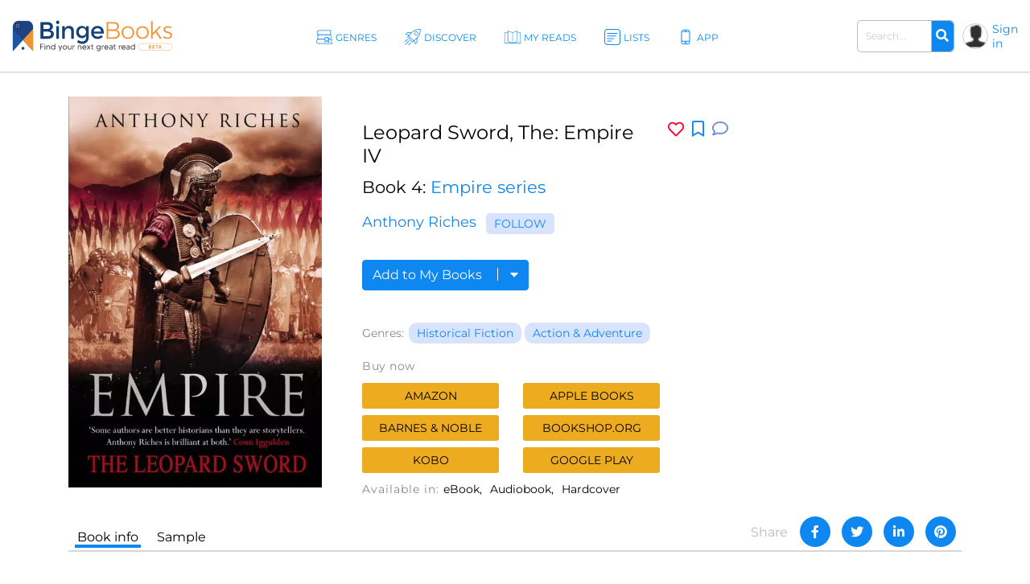

--- FILE ---
content_type: text/html; charset=UTF-8
request_url: https://bingebooks.com/book/the-leopard-sword--empire-iv
body_size: 32748
content:
<!DOCTYPE html>
<html lang="en">

<head>
    <meta charset="utf-8"/>    <meta name="viewport" content="width=device-width, initial-scale=1" />

    <title>Leopard Sword, The: Empire IV by Anthony Riches</title>

    
    <link rel="canonical" href="https://bingebooks.com/book/the-leopard-sword--empire-iv"/>

    <!-- Schema Markup for Facebook -->
    <meta name="pinterest-rich-pin" content="true" />
    <meta name="p:domain_verify" content=""/>
    <meta property="og:type" content="product" />
    <meta property="og:title" content="Leopard Sword, The: Empire IV by Anthony Riches" />
    <meta property="og:description" content="Britannia has been subdued - and an epic new chapter in Marcus Valerius Aquila's life begins. The murderous Roman agents who nearly captured Marcus have been defeated by his friends. But in order to protect those very friends from the wrath" />
    <meta property="og:url" content="https://bingebooks.com/book/the-leopard-sword--empire-iv" />
    <meta property="og:site_name" content="BingeBooks" />

    <meta property="og:image" content="https://bingebooks.com/files/books/photo/5f579878917d4/thumb2_9781444711851.webp?ext=jpg">
    <meta property="og:image:secure_url" content="https://bingebooks.com/files/books/photo/5f579878917d4/thumb2_9781444711851.webp?ext=jpg">
    <meta property="og:image:url" content="https://bingebooks.com/files/books/photo/5f579878917d4/thumb2_9781444711851.webp?ext=jpg">
    <meta property="og:image:image_url" content="https://bingebooks.com/files/books/photo/5f579878917d4/thumb2_9781444711851.webp?ext=jpg">
    <meta property="og:image:width" content="200">
    <meta property="og:image:height" content="200">
    <meta property="og:image:alt" content="Leopard Sword, The: Empire IV by Anthony Riches">
    <meta property="og:image:type" content="image/jpeg">


    <!-- Twitter Card data -->
    <meta name="twitter:card" content="summary" />
    <meta name="twitter:title" content="Leopard Sword, The: Empire IV by Anthony Riches" />
    <meta name="twitter:description" content="Britannia has been subdued - and an epic new chapter in Marcus Valerius Aquila's life begins. The murderous Roman agents who nearly captured Marcus have been defeated by his friends. But in order to protect those very friends from the wrath" />
    <meta name="twitter:site" content="@realbingebooks" />
    <meta name="twitter:image" content="https://bingebooks.com/files/books/photo/5f579878917d4/thumb2_9781444711851.webp?ext=jpg" />

    <meta name="elastic_image" class="elastic" content="https://bingebooks.com/files/books/photo/5f579878917d4/thumb2_9781444711851.webp?ext=jpg" />
    <meta name="elastic_author" class="elastic" content="Anthony Riches" />

    <meta name="description" content="Britannia has been subdued - and an epic new chapter in Marcus Valerius Aquila's life begins. The murderous Roman agents who nearly captured Marcus have been defeated by his friends. But in order to protect those very friends from the wrath" />


    <script type="application/ld+json">
{"@context" : "http://schema.org",
 "@type" : "Product",
  "name" : "Leopard Sword, The: Empire IV by Anthony Riches",
  "url" : "https://bingebooks.com/book/the-leopard-sword--empire-iv",
  "image": "https://bingebooks.com/files/books/photo/5f579878917d4/thumb2_9781444711851.webp?ext=jpg" }
</script>

    <link href="/favicon.ico" type="image/x-icon" rel="icon"/><link href="/favicon.ico" type="image/x-icon" rel="shortcut icon"/>
    <style>
        @-webkit-keyframes animatetop{0%{top:-300px;opacity:0}to{top:0;opacity:1}}@keyframes animatetop{0%{top:-300px;opacity:0}to{top:0;opacity:1}}*,::after,::before{box-sizing:border-box}html{font-family:sans-serif;line-height:1.15;-webkit-text-size-adjust:100%}header{display:block}body{margin:0;font-family:-apple-system,BlinkMacSystemFont,"Segoe UI",Roboto,"Helvetica Neue",Arial,"Noto Sans",sans-serif,"Apple Color Emoji","Segoe UI Emoji","Segoe UI Symbol","Noto Color Emoji";font-size:1rem;text-align:left;background-color:#fff}h1,h2,h4,p,ul{margin-top:0}p,ul{margin-bottom:1rem}ul ul{margin-bottom:0}b{font-weight:600}a{text-decoration:none;background-color:transparent;color:#0e87f0}img,svg{vertical-align:middle}img{border-style:none;max-width:100%}svg{overflow:hidden}label{display:inline-block;margin-bottom:.5rem}button{border-radius:0;text-transform:none}button,input{margin:0;font-family:inherit;font-size:inherit;line-height:inherit;overflow:visible}[type=submit],button{-webkit-appearance:button}[type=submit]::-moz-focus-inner,button::-moz-focus-inner{padding:0;border-style:none}input[type=checkbox]{box-sizing:border-box;padding:0}::-webkit-file-upload-button{font:inherit;-webkit-appearance:button}.h2{font-weight:500;line-height:1.2}.h2,h1,h2,h4{margin-bottom:.5rem}h1{font-size:2.5rem}.h2,h2{font-size:2rem}h4{font-size:1.5rem}.container{width:100%;padding-right:15px;padding-left:15px;margin-right:auto;margin-left:auto}.col,.col-1,.col-10,.col-11,.col-12,.col-2,.col-3,.col-4,.col-5,.col-6,.col-7,.col-8,.col-9,.col-auto,.col-lg,.col-lg-1,.col-lg-10,.col-lg-11,.col-lg-12,.col-lg-2,.col-lg-3,.col-lg-4,.col-lg-5,.col-lg-6,.col-lg-7,.col-lg-8,.col-lg-9,.col-lg-auto,.col-md,.col-md-1,.col-md-10,.col-md-11,.col-md-12,.col-md-2,.col-md-3,.col-md-4,.col-md-5,.col-md-6,.col-md-7,.col-md-8,.col-md-9,.col-md-auto,.col-sm,.col-sm-1,.col-sm-10,.col-sm-11,.col-sm-12,.col-sm-2,.col-sm-3,.col-sm-4,.col-sm-5,.col-sm-7,.col-sm-8,.col-sm-9,.col-sm-auto,.col-xl,.col-xl-1,.col-xl-10,.col-xl-11,.col-xl-12,.col-xl-2,.col-xl-3,.col-xl-4,.col-xl-5,.col-xl-6,.col-xl-7,.col-xl-8,.col-xl-9,.col-xl-auto{position:relative;width:100%;padding-right:15px;padding-left:15px}.col-6{-ms-flex:0 0 50%;flex:0 0 50%;max-width:50%}@media (min-width:768px){.col-md-3{-ms-flex:0 0 25%;flex:0 0 25%;max-width:25%}}@media (min-width:992px){.col-lg-2{-ms-flex:0 0 16.666667%;flex:0 0 16.666667%;max-width:16.666667%}.col-lg-6{-ms-flex:0 0 50%;flex:0 0 50%;max-width:50%}}@media (min-width:576px){.container{max-width:540px}}@media (min-width:768px){.container{max-width:720px}}@media (min-width:992px){.container{max-width:960px}}@media (min-width:1200px){.container{max-width:1140px}}.row{display:-ms-flexbox;display:flex;-ms-flex-wrap:wrap;flex-wrap:wrap;margin-right:-15px;margin-left:-15px}.col-sm-6{position:relative;width:100%;padding-right:15px;padding-left:15px}@media (min-width:576px){.col-sm-6{-ms-flex:0 0 50%;flex:0 0 50%;max-width:50%}}.form-control{display:block;width:100%;height:calc(1.5em + .75rem + 2px);padding:.375rem .75rem;font-size:1rem;font-weight:400;line-height:1.5;color:#495057;background-color:#fff;background-clip:padding-box;border:1px solid #ced4da;border-radius:.25rem}.form-control::-ms-expand{background-color:transparent;border:0}.form-control::-webkit-input-placeholder{color:#6c757d;opacity:1}.form-control::-moz-placeholder{color:#6c757d;opacity:1}.form-control:-ms-input-placeholder{color:#6c757d;opacity:1}.form-control::-ms-input-placeholder{color:#6c757d;opacity:1}.form-group{margin-bottom:1rem}.form-check-input{position:absolute;margin-top:.3rem;margin-left:-1.25rem}.form-check-label{margin-bottom:0}.btn{display:inline-block;font-weight:400;color:#212529;text-align:center;vertical-align:middle;background-color:transparent;border:1px solid transparent;padding:.375rem .75rem;font-size:1rem;line-height:1.5;border-radius:.25rem}.input-group{position:relative;display:-ms-flexbox;display:flex;-ms-flex-wrap:wrap;flex-wrap:wrap;-ms-flex-align:stretch;align-items:stretch;width:100%}.input-group>.form-control{position:relative;-ms-flex:1 1 auto;flex:1 1 auto;width:1%;margin-bottom:0}.input-group>.form-control:not(:last-child){border-top-right-radius:0;border-bottom-right-radius:0}.input-group-append{display:-ms-flexbox;display:flex;margin-left:-1px}.close{float:right;font-size:1.5rem;font-weight:700;line-height:1;color:#000;text-shadow:0 1px 0 #fff;opacity:.5}button.close{padding:0;background-color:transparent;border:0;-webkit-appearance:none;-moz-appearance:none;appearance:none}.modal{outline:0}.modal-dialog{position:relative;width:auto;margin:.5rem}.modal-content,.modal-header{display:-ms-flexbox;display:flex}.modal-content{position:relative;-ms-flex-direction:column;flex-direction:column;width:100%;background-color:#fff;background-clip:padding-box;border:1px solid rgba(0,0,0,.2);border-radius:.3rem;outline:0}.modal-header{-ms-flex-align:start;align-items:flex-start;-ms-flex-pack:justify;justify-content:space-between;padding:1rem;border-bottom:1px solid #dee2e6;border-top-left-radius:.3rem;border-top-right-radius:.3rem}.modal-header .close{padding:1rem;margin:-1rem -1rem -1rem auto}.modal-body{position:relative;-ms-flex:1 1 auto;flex:1 1 auto;padding:1rem}@media (min-width:576px){.modal-dialog{max-width:500px;margin:1.75rem auto}}@media (min-width:992px){.modal-lg{max-width:800px}}.d-none{display:none!important}.d-flex{display:-ms-flexbox!important;display:flex!important}.justify-content-between{-ms-flex-pack:justify!important;justify-content:space-between!important}.align-items-center{-ms-flex-align:center!important;align-items:center!important}.position-relative{position:relative!important}.w-75{width:75%!important}.w-100{width:100%!important}.mb-0{margin-bottom:0!important}.pt-0{padding-top:0!important}.pt-4{padding-top:1.5rem!important}.text-right{text-align:right!important}.text-center{text-align:center!important}.font-weight-bold{font-weight:700!important}.fa,.far{-moz-osx-font-smoothing:grayscale;-webkit-font-smoothing:antialiased;display:inline-block;font-style:normal;font-variant:normal;text-rendering:auto;line-height:1;font-family:'Font Awesome 5 Free'}.far{font-weight:400}.fa-arrow-alt-circle-up:before{content:"\f35b"}.fa-external-link-alt:before{content:"\f35d"}.fa-search:before{content:"\f002"}.fa-times:before{content:"\f00d"}@font-face{font-family:'Font Awesome 5 Brands';font-style:normal;font-weight:400;font-display:block;src:url(../fonts/fontawesome/webfonts/fa-brands-400.eot);src:url(../fonts/fontawesome/webfonts/fa-brands-400.eot?#iefix) format("embedded-opentype"),url(../fonts/fontawesome/webfonts/fa-brands-400.woff2) format("woff2"),url(../fonts/fontawesome/webfonts/fa-brands-400.woff) format("woff"),url(../fonts/fontawesome/webfonts/fa-brands-400.ttf) format("truetype"),url(../fonts/fontawesome/webfonts/fa-brands-400.svg#fontawesome) format("svg")}@font-face{font-family:'Font Awesome 5 Free';font-style:normal;font-weight:400;font-display:block;src:url(../fonts/fontawesome/webfonts/fa-regular-400.eot);src:url(../fonts/fontawesome/webfonts/fa-regular-400.eot?#iefix) format("embedded-opentype"),url(../fonts/fontawesome/webfonts/fa-regular-400.woff2) format("woff2"),url(../fonts/fontawesome/webfonts/fa-regular-400.woff) format("woff"),url(../fonts/fontawesome/webfonts/fa-regular-400.ttf) format("truetype"),url(../fonts/fontawesome/webfonts/fa-regular-400.svg#fontawesome) format("svg")}@font-face{font-family:'Font Awesome 5 Free';font-style:normal;font-weight:900;font-display:block;src:url(../fonts/fontawesome/webfonts/fa-solid-900.eot);src:url(../fonts/fontawesome/webfonts/fa-solid-900.eot?#iefix) format("embedded-opentype"),url(../fonts/fontawesome/webfonts/fa-solid-900.woff2) format("woff2"),url(../fonts/fontawesome/webfonts/fa-solid-900.woff) format("woff"),url(../fonts/fontawesome/webfonts/fa-solid-900.ttf) format("truetype"),url(../fonts/fontawesome/webfonts/fa-solid-900.svg#fontawesome) format("svg")}.fa{font-weight:900}@font-face{font-family:"Font Awesome 5 Pro Regular";font-style:normal;font-weight:400;font-display:auto;src:url(../fonts/fa-regular-400.eot);src:url(../fonts/fa-regular-400.eot?#iefix) format("embedded-opentype"),url(../fonts/fa-regular-400.woff2) format("woff2"),url(../fonts/fa-regular-400.woff) format("woff"),url(../fonts/fa-regular-400.ttf) format("truetype"),url(../fonts/fa-regular-400.svg#fontawesome) format("svg")}.fa-arrow-circle-right,.fa-chevron-double-right,.far.fa-chevron-left,.far.fa-chevron-right,body,p{font-family:"Font Awesome 5 Pro Regular";font-weight:400}body,p{font-family:Montserrat,sans-serif;color:#000;font-size:16px}.fa-chevron-left:before{content:"\f053"}.fa-chevron-right:before{content:"\f054"}.fa-arrow-circle-right:before{content:"\f0a9"}.fa-chevron-double-right:before{content:"\f324"}body{font-style:normal;line-height:normal;overflow-x:hidden;width:100%}p{line-height:1.6;margin-bottom:15px}:focus{outline:0}.btn-primary{color:#fff;background-color:#0e87f0;border-color:#0e87f0}.content{min-height:calc(100vh - 330px);padding:0;position:relative}@media (min-width:1600px){.container{width:100%;max-width:1230px}}h1,h2,h4{color:#000;font-weight:600;font-family:Montserrat,sans-serif;line-height:normal}h1{font-size:48px}h2{font-size:32px}h4{font-size:24px}header.header{border-bottom:1px solid #d7d7d7;padding:0 15px;box-shadow:0 1px 1px rgba(215,215,215,.44)}.main-header .overlay{width:100%}.main-header .main-nav-block{width:100%;padding:0 10px 0 20px}.main-header .left-side,.main-header .right-side{min-width:18.7%}.main-header .right-side,.main-nav{display:flex;align-items:center;justify-content:flex-end}.main-nav{list-style:none;margin:0;padding:0;justify-content:center}.main-nav>li+li{margin-left:30px}.main-nav .sub-menu a,.main-nav>li>a{font-size:12px;font-weight:500;display:block}.main-nav>li>a{color:#0e87f0;letter-spacing:1px;padding:39px 13px 35px 30px;text-transform:uppercase}.main-nav>li>a svg{width:26px;height:26px;position:absolute;top:32px;left:0}.main-nav>li>a span,.main-nav>li>a svg{display:inline-block}.main-nav>li>a path{fill:#0e87f0}.main-nav .menu-item-has-children,.main-nav>li>a{position:relative}.main-nav .sub-menu{display:none;position:absolute;top:100%;left:15px;background:rgba(41,72,115,.9);list-style:none;padding:15px 0;z-index:5;min-width:145px}.logo{display:block}.main-nav .sub-menu a{white-space:nowrap;color:#fff;text-transform:none;padding:8px 18px}.main-nav .sub-menu:before{content:'';position:absolute;top:-11px;display:block;width:0;height:0;border-style:solid;border-width:0 11.5px 11px;border-color:transparent transparent rgba(42,76,106,.85);left:0}.logo img{max-width:100%;max-height:65px}.user-block .user-icon{border-radius:50%;overflow:hidden;width:20px;height:20px;min-width:20px;background:url(/img/default_avatar.webp) no-repeat;background-size:cover;margin-right:5px;border:1px solid #ccc}.user-block .unlogged{font-weight:500;font-size:14px}.user-block{display:flex;align-items:center}.header-search{display:inline-block;margin-right:20px}.header-search .form-group{margin-bottom:0}.header-search .input-group{flex-wrap:nowrap}.header-search .search-field{font-size:13px;font-weight:600;padding:10px 17px;border-radius:5px;border:1px solid #bbb;color:#666;height:auto}.header-search .input-group-append{border-radius:5px;border-top-left-radius:0;border-bottom-left-radius:0;border:1px solid #bbb;border-left:0}.header-search button{border:0;border-top-right-radius:5px;border-bottom-right-radius:5px;background-color:#0e87f0;color:#fff}.modal,.signin-div #loginform .form-check-label:before{display:none}.modal{position:fixed;z-index:11;padding-top:20px;left:0;top:0;width:100%;height:100%;overflow:auto;background-color:#000;background-color:rgba(0,0,0,.4)}.modal .modal-content{position:relative;margin:auto;padding:0;border:1px solid #0e87f0;box-shadow:0 4px 8px 0 rgba(0,0,0,.2),0 6px 20px 0 rgba(0,0,0,.19);-webkit-animation-name:animatetop;-webkit-animation-duration:.4s;animation-name:animatetop;animation-duration:.4s;border-radius:10px}.modal>.modal-dialog{max-height:calc(100vh - 40px);height:100%}.modal .close{color:#fff;float:right;font-size:14px;font-weight:400;text-shadow:none;opacity:.7}.modal .close i{font-size:20px;opacity:1;vertical-align:middle;margin-left:5px}.modal .modal-header{padding:17px 16px;background-color:#0e87f0;color:#fff}.modal .modal-body{padding:2px 16px 10px;max-height:calc(100vh - 130px);overflow:hidden;overflow-y:scroll}.books-carousel-block{padding-top:30px;padding-bottom:27px;margin-bottom:65px}.carousel-header-title{margin-bottom:15px;padding:4px 12px;display:inline-block;font-size:24px}.carousel-header-title a span{font-size:18px;line-height:29px;font-weight:600}.slick-slider .sl-arr{position:absolute;top:50%;font-size:67px;color:#aaa;margin-top:-45px}.slick-slider .sl-next{right:-45px}.slick-slider .sl-prev{left:-45px}.homeslider{height:625px;overflow:hidden;max-height:650px}.homeslider .slick-slide{height:625px;display:flex;max-height:700px;position:relative;align-items:flex-end;padding:0 0 60px 218px;background-repeat:no-repeat;background-size:cover;background-position:center;width:100vw}@media (max-width:992px){.homeslider{height:60vh!important}.homeslider .slick-slide{height:60vh;min-height:350px;max-height:600px}}@media (max-width:767px){.homeslider{height:60vh!important}.homeslider .slick-slide{padding:30px;height:60vh;min-height:350px;max-height:550px}}.homeslider.slick-slider .sl-arr{z-index:10;visibility:hidden}.homeslider.slick-slider .sl-next{right:15px}.homeslider.slick-slider .sl-prev{left:15px}.slick-slide .slick-slide-image-bg{display:block;background-position:center bottom;background-size:contain;background-repeat:no-repeat;height:270px;background-image:url(img/no-image.webp)}.slick-slider{margin:0 -10px}.slick-slider .slick-track{display:flex;justify-content:space-between}.slick-slider .slick-slide{text-align:center;margin:0 10px;height:auto}.cats-navi-list div.cats-navi-item,.slick-slide{float:left;height:100%;min-height:1px}.hover-wrapper a,.slick-slider .slick-slide a{display:block;overflow:hidden}.hover-wrapper{height:100%;max-height:275px;position:relative;min-height:225px}.hover-wrapper a{height:100%}.books-carousel.slick-slider{margin-bottom:0}.signin-div form{padding:20px 20px 0}.signin-div #loginform input[type=password]{font-size:14px;width:100%;padding:5px 13px;margin:2px 6px 16px 0;box-shadow:inset 0 1px 2px rgba(0,0,0,.07);height:40px}.signin-div #loginform .button{background:#edac20;border:0;color:#000;height:40px;padding:0 20px;font-size:16px;text-transform:uppercase;font-weight:500;border-radius:.25rem}.signin-div .login-submit{text-align:right;margin-bottom:20px}.signin-div .login-remember{float:left;font-size:12px;line-height:22px;padding-left:20px;padding-top:10px}.login-social{padding:0 20px}.login-social a{display:flex;height:50px;align-items:center;border-radius:.25rem;padding:0 13px;margin-bottom:28px}.login-social a img{margin-right:13px}.login-google{background:#5485ec}.login-social a span{color:#fff;font-size:16px}.modal .register-modal,.modal .signin-modal{position:relative;margin:auto;box-shadow:0 4px 8px 0 rgba(0,0,0,.2),0 6px 20px 0 rgba(0,0,0,.19);-webkit-animation-name:animatetop;-webkit-animation-duration:.4s;animation-name:animatetop;animation-duration:.4s;background:#fff;overflow:hidden}.modal .signin-modal{padding:0;width:335px}.modal .register-modal{width:395px;padding:25px 30px}.slider-inner{text-align:center;background:rgba(0,0,0,.4);width:500px;padding:22px 15px 36px}.slider-inner .h2{font-size:48px;letter-spacing:-1px;color:#fff;margin:0}.slider-inner p{font-size:28px;letter-spacing:-1px;color:#fff;font-weight:500}.slider-inner a.slider-link{border-radius:10px;background:#fff;font-size:16px;padding:9px 10px;border:1px solid #0e87f0;width:240px;text-align:center;font-weight:600;margin:20px auto auto}.homebanner .registration-form{position:absolute;right:248px;top:0;height:calc(100% - 76px);background:#fff;margin:38px 0;width:395px;padding:25px 30px}.registration-form-title{font-size:18px;line-height:1.3}.registration-form img,.signin-modal img{max-width:130px}.divider-span{display:block;width:100%;border-top:1px solid #666;margin:30px 0}.divider-span span{background:#fff;margin:-8px auto 0;display:block;width:27px;padding:0 7px;font-size:12px}.registration-form .button{background:#edac20;border:0;color:#000;height:49px;font-size:18px;text-transform:uppercase;font-weight:500;border-radius:.25rem;width:100%;margin:20px 0 30px}.registration-form .button i{font-size:17px;margin-left:7px}.signing-privacy{font-size:12px}.form-check-label{padding-left:10px}.form-check-label:before{content:'';position:absolute;left:0;top:0;width:17px;height:17px;border:1px solid #666;display:block;background:#d8e3ff}@media (max-width:1600px){.main-nav>li>a{letter-spacing:0;padding:39px 5px 35px 30px}.header-search{margin-right:10px;width:160px}}@media (max-width:1440px){.main-header .left-side,.main-header .right-side{min-width:16%}h1{font-size:42px}.main-nav>li>a svg{width:20px;height:20px;top:36px}.main-nav>li>a{padding:39px 5px 35px 24px}.homeslider .slick-slide{padding:0 0 50px 100px}.slider-inner{width:430px}.slider-inner p{font-size:24px}.slider-inner .h2{font-size:40px}.homebanner .registration-form{right:160px}}@media (max-width:1280px){.main-nav>li>a:before{width:18px;height:18px;margin-right:3px}.user-block .user-icon{width:32px;height:32px;min-width:32px}.header-search .search-field{font-size:12px;padding:10px}.homeslider .slick-slide{padding:0 0 50px 50px}.homebanner .registration-form{right:80px}}@media (max-width:1199px){.container{max-width:100%;padding-right:30px;padding-left:30px}.main-nav>li>a svg{display:none}.main-nav li a{padding:39px 5px 35px}.main-header .right-side{min-width:20%}.main-nav .sub-menu{left:0}.carousel-header-title,h4{font-size:22px}.modal .modal-content{width:90%}.homebanner .registration-form{right:50px}}@media (max-width:992px){.slider-inner{max-width:430px;margin:auto;width:100%}.slider-inner .h2{font-size:30px}.slider-inner p{font-size:20px}.header-search{width:210px}.logo img{max-width:210px}header.header{padding:5px 15px}.main-nav{display:none}.navBurger{position:relative;display:inline-block;box-sizing:border-box;background-clip:content-box;width:30px;height:24px;border-top:11px solid transparent;border-bottom:11px solid transparent;z-index:6;order:1;right:10px;background:#000;-webkit-transform:rotate(0);transform:rotate(0)}.navBurger:before,.overlay{width:100%}.navBurger:after,.navBurger:before{background:#000;-webkit-transform:rotate(0);transform:rotate(0);content:"";position:absolute;height:2px;right:0;will-change:rotate}.navBurger:before{top:-10px}.navBurger:after{bottom:-10px;width:90%}.overlay{position:fixed;background:#0e87f0;top:0;right:0;height:100%;opacity:0;-webkit-transform-origin:right top;transform-origin:right top;-webkit-transform:scale(0);transform:scale(0);visibility:hidden;overflow:scroll;z-index:5}.main-nav-block{position:absolute;text-align:right;right:15px;top:75px;padding:0}.main-nav-block ul{list-style:none;padding:0;margin:0 auto;display:block;position:relative;height:100%}.main-nav-block .main-nav li{display:block;position:relative;opacity:0;width:100%;text-align:center}.main-nav-block .main-nav li a{display:inline-block;font-size:18px;padding:9px 0 5px 40px;margin:0 0 8px;color:#fff}.main-nav-block .main-nav li .sub-menu a{margin:0}.main-nav .sub-menu{position:relative;background:0 0;display:block;padding:0 0 10px}.main-nav .sub-menu:before{content:none}.user-block .user-icon{width:35px;height:35px}.homebanner .registration-form{position:relative;right:0;top:0;height:auto;margin:38px auto;border:1px solid #888}}@media (max-width:767px){.container{padding-right:15px;padding-left:15px}.logo{max-width:210px}.main-header{flex-wrap:wrap}header.header{padding:7px 10px}.navBurger{order:0}.main-header .right-side{width:100%;justify-content:space-between;margin-top:5px}.header-search .search-field{padding:5px 10px}.login-social a span{font-size:14px}h1{font-size:32px}.slick-slider .slick-slide{margin:0 4px}.slider-inner{max-width:430px;margin:auto;width:100%}.homebanner .registration-form{max-width:90%;padding:25px 20px}.slider-inner .h2{font-size:30px}.slider-inner p{font-size:20px}}.notifications-sidebar{position:absolute;top:10px;right:5px;background:#fff;width:360px;height:95%;padding:20px 10px;border-left:1px solid #d7d7d7;z-index:1;overflow:hidden}.notifications-header{position:relative;padding-bottom:10px;margin-bottom:15px;border-bottom:1px solid #d7d7d7}.notifications-header .action-links{display:inline-block;position:absolute;top:0;right:0}.notifications-header .action-links a{margin-left:5px;color:#ccc;vertical-align:bottom}.notifications-header .action-links .fa,.notifications-header .action-links .fa-times{font-size:24px}.notifications-header .action-links .notifications-clear{color:#333}.notifications-content{max-height:100%;overflow:hidden;overflow-y:auto}.go-to-top{position:fixed;bottom:40px;right:40px;font-size:48px}.category-header{height:60vh;max-height:650px;padding-left:11.5%;display:flex;align-items:center;background-repeat:no-repeat;background-size:cover;background-position:center}.category-header-inner{background:rgba(0,0,0,.4);width:500px;max-width:40%;padding:22px 15px 36px}.category-header-inner h1,.page-title h1,.page-title h2,h1.page-title{padding-bottom:30px;font-size:36px;font-weight:500;text-align:center}.category-header-inner h2{font-size:28px;letter-spacing:-1px;font-weight:500;margin-bottom:20px;color:#fff}.category-header-inner h1{color:#fff}.category-header-inner .description{color:#fff;font-size:18px}@media (max-width:1200px){.category-header{height:50vh;max-height:500px}.category-header-inner{max-width:60%}}@media (max-width:920px){.category-header{height:50vh;max-height:500px}}@media (max-width:767px){.category-header,.category-header.video-bg{height:50vh;max-height:500px}.category-header-inner{max-width:100%}}.cats-navi-list{height:125px;overflow:hidden}.cats-navi-list div.cats-navi-item{text-align:center;margin:0 10px 25px}.fa-cats{margin-bottom:40px;max-height:34px;overflow:hidden}.fa-row{max-width:1040px;margin:0 auto 50px}.fa-img-box{border-radius:50%;display:block;overflow:hidden;width:170px;height:170px;margin:20px auto;background-size:cover;background-repeat:no-repeat;border:1px solid #ccc}.fa-img-box img{transition:all .3s ease-in-out;width:100%;height:auto}.fa-img-box:hover img{opacity:.9;transform:scale(1.03)}.fa-item{text-align:center;margin-bottom:20px}.fa-name,.fa-position{width:100%;display:inline-block;text-align:center}.fa-name{color:#0e87f0;font-weight:600;font-size:17px}.fa-position{font-size:12px;margin-bottom:5px}.books-tiles-bg-image{background-repeat:no-repeat;background-size:contain;background-position:bottom}.mt-3,.my-3{margin-top:1rem!important}.mb-4,.my-4{margin-bottom:1.5rem!important}.mb-5,.my-5{margin-bottom:3rem!important}.breadcrumbs{font-size:20px}.text-muted{color:#6c757d!important}.page-title{padding-bottom:20px}.subcategory-row{margin-right:-10px;margin-left:-10px}.subcategory-row>div{margin-bottom:35px;padding:0 10px 20px}.boxsets-img-box .preorder-label,.hover-wrapper .preorder-label,.series-books .preorder-label{display:block;position:absolute;bottom:10%;text-transform:uppercase;background-color:#aa1111dd;color:#fff;text-align:center;width:100%;padding:10px 0}.book-sub-icons{display:flex;flex-direction:row;justify-content:center}.book-sub-icons .book-binge-icon{margin-right:7px}.book-sub-icons .book-binge-icon::before{content:url(/img/sample-icon.svg);display:inline-block;width:24px;height:40px}.book-sub-icons .book-binge-icon img,.book-sub-icons .book-binge-icon svg{height:40px}.book-sub-icons .book-binge-icon svg .st2{fill:#037fde!important}.book-sub-icons .book-2prices-icon,.book-sub-icons .book-price-icon{margin-right:7px;font-size:17px;font-weight:400;padding-top:7px;padding-bottom:4px}.book-sub-icons .book-2prices-icon{padding-top:0!important;padding-bottom:0!important}
    </style>

    <link rel="preload" href="/css/style.min.css?v=1.0.0.4.521" as="style" onload="this.onload=null;this.rel='stylesheet'">
    <noscript><link rel="stylesheet" href="/css/style.min.css?v=1.0.0.4.521"></noscript>
    <link rel="stylesheet" href="/css/../inspinia/css/plugins/blueimp/css/blueimp-gallery.min.css"/><link rel="stylesheet" href="/css/../js/scrollbar-plugin/jquery.mCustomScrollbar.min.css"/>
    <script>
        let isMobile = false;
        let lazySliders = [];
    </script>

    <script src="/js/jquery-3.4.1.min.js"></script>
    
            
        <script>
           $(document).ready(function() {
               userInteractionEventsList.forEach(eventName => {
                   window.addEventListener(eventName, loadMetricsHead, {passive: true});
               });
           });
        </script>
    </head>

<body>
    <script>
        let FBAppID = '349301192780392';

        $(document).ready(function() {
            userInteractionEventsList.forEach(eventName => {
                window.addEventListener(eventName, loadMetricsBodyTop, {passive: true});
            });
        });
    </script>

<header class="header">
    <div class="main-header d-flex align-items-center justify-content-between">
        <div class="left-side">
            <a href="/" class="logo" title="Find your next great read" >
                <img src="/img/bingebooks-logo.svg" alt="Find your next great read" width="220" height="43"/>            </a>
        </div>
        <div class="overlay">
            <div class="main-nav-block">
                <ul id="menu-main-header-menu" class="main-nav">
                    
                    <li class="menu-item-has-children ">
                        <a href="/genres" title="Genres">
                            <svg xmlns="http://www.w3.org/2000/svg" viewBox="0 0 57.39 49.09" height="26px" width="26px">
                                <path fill="#0e87f0" d="M57.21,47.53c-3.45-5.11-3.47-9.47,0-13.72a1,1,0,0,0-.78-1.62H50.48a8.38,8.38,0,0,0,0-15.28h2a1,1,0,0,0,.87-.51,1,1,0,0,0,0-1c-3.11-5.14-3.12-9.53,0-13.81A1,1,0,0,0,52.44,0h-42A8.44,8.44,0,0,0,6.8,16.09H4a1,1,0,0,0-.81,1.59c3.13,4.28,3.12,8.66,0,13.8a1,1,0,0,0,0,1A1,1,0,0,0,4,33H5.37A8.44,8.44,0,0,0,0,40.64c0,4.66,4.19,8.45,9.34,8.45H56.39a1,1,0,0,0,.88-.53A1,1,0,0,0,57.21,47.53ZM3.94,8.45A6.47,6.47,0,0,1,10.4,2H50.62c-2.26,4-2.22,8.29.12,12.91H10.4A6.47,6.47,0,0,1,3.94,8.45Zm1.9,9.64h41a6.46,6.46,0,1,1,0,12.91H45V26.8a1.22,1.22,0,0,0-1.21-1.22H31.06a1.22,1.22,0,0,0-1.21,1.22V31H5.71C8.1,26.38,8.14,22.13,5.84,18.09ZM42.52,28V40.16L38.25,36a1.21,1.21,0,0,0-1.7,0l-4.27,4.18V28ZM9.34,47.09c-4,0-7.34-2.89-7.34-6.45s3.29-6.45,7.34-6.45H29.85v8.87a1.2,1.2,0,0,0,.68,1.09v.18l.12-.13a1.21,1.21,0,0,0,1.26-.27l5.49-5.38,5.49,5.38a1.22,1.22,0,0,0,1.26.27l.12.13v-.18A1.2,1.2,0,0,0,45,43.06V34.19h9.5c-2.46,4-2.42,8.33.14,12.9Z"/>
                            </svg>
                                                <span>Genres</span></a>
                        <ul class="sub-menu">
                                        <li><a href="/genres/romance" title="Romance">Romance</a></li>
            <li><a href="/genres/thrillers" title="Thrillers">Thrillers</a></li>
            <li><a href="/genres/mystery" title="Mystery">Mystery</a></li>
            <li><a href="/genres/fantasy" title="Fantasy">Fantasy</a></li>
            <li><a href="/genres/science-fiction" title="Science Fiction">Science Fiction</a></li>
            <li><a href="/genres/general-fiction" title="General Fiction">General Fiction</a></li>
            <li><a href="/genres/young-adult" title="Young Adult">Young Adult</a></li>
            <li><a href="/genres/horror" title="Horror">Horror</a></li>
        <li><a href="/all-genres" title="all-genres">All genres</a></li>

                        </ul>
                    </li>

                    
                    <li class="menu-item-has-children ">
                        <a href="/discover" title="Discover">
                            <svg xmlns="http://www.w3.org/2000/svg" viewBox="0 0 52.19 53.62" height="26px" width="26px">
                                <path fill="#0E87F0" d="M24.91,44.4a1,1,0,0,1-.7-.29L8.08,28a1,1,0,0,1,0-1.37L20.33,12.7a36.53,36.53,0,0,1,5.51-5.18A37.61,37.61,0,0,1,50.47.06l.68,0a1,1,0,0,1,.94,1l0,.68a37.61,37.61,0,0,1-7.46,24.63,37,37,0,0,1-5.18,5.51L25.58,44.15A1,1,0,0,1,24.91,44.4ZM10.16,27.23,25,42l13.2-11.67a35.12,35.12,0,0,0,4.91-5.21A35.6,35.6,0,0,0,50.15,2,35.6,35.6,0,0,0,27,9.12,34.63,34.63,0,0,0,21.83,14Z"/><path d="M12.85,22.71a.94.94,0,0,1-.43-.1L2.28,17.74A1,1,0,0,1,2,16.13l4.6-4.59a1,1,0,0,1,.67-.3l14.63-.47a1,1,0,0,1,1,1,1,1,0,0,1-1,1l-14.24.46L4.42,16.55l8.86,4.26a1,1,0,0,1-.43,1.9Z"/>
                                <path fill="#0E87F0" d="M37.32,21.61a6.74,6.74,0,1,1,4.76-2h0A6.72,6.72,0,0,1,37.32,21.61Zm0-11.47a4.73,4.73,0,1,0,3.35,1.38A4.71,4.71,0,0,0,37.32,10.14Zm4.06,8.79h0Z"/>
                                <path fill="#0E87F0" d="M29.11,40.65a1,1,0,0,1-.71-.29L11.81,23.76a1,1,0,1,1,1.41-1.41L29.81,38.94a1,1,0,0,1-.7,1.71Z"/>
                                <path fill="#0E87F0" d="M35,50.14h-.16a1,1,0,0,1-.74-.56L29.25,39.44a1,1,0,1,1,1.8-.87l4.25,8.87,3.33-3.33.46-14.23a1,1,0,0,1,1-1h0a1,1,0,0,1,1,1l-.47,14.63a1,1,0,0,1-.29.68l-4.6,4.6A1,1,0,0,1,35,50.14Z"/><path  d="M1.06,42.77a1,1,0,0,1-.7-.29,1,1,0,0,1,0-1.41l7.22-7.23a1,1,0,0,1,1.42,0,1,1,0,0,1,0,1.41L1.77,42.48A1,1,0,0,1,1.06,42.77Z"/>
                                <path fill="#0E87F0" d="M11.9,53.62a1,1,0,0,1-.7-.3,1,1,0,0,1,0-1.41l7.23-7.23a1,1,0,0,1,1.41,1.41l-7.23,7.23A1,1,0,0,1,11.9,53.62Z"/>
                                <path fill="#0E87F0" d="M1,53.44a1,1,0,0,1-.71-.29,1,1,0,0,1,0-1.42L13.46,38.56A1,1,0,1,1,14.88,40L1.71,53.15A1,1,0,0,1,1,53.44Z"/>
                            </svg>
                                                        <span>Discover</span></a>
                        <ul class="sub-menu">
                            <li class="menu-item"><a href="/authors" title="Authors">Authors</a></li>
                            <li class="menu-item"><a href="/blog" title="Blog">Blog</a></li>
                            <li class="menu-item"><a href="/pages/bingebook-book-club-author-chats" title="Book Club">Book Club</a></li>

                                                        <li class="menu-item"><a href="/narrators" title="Narrators">Narrators</a></li>
                            <li class="menu-item"><a href="/new-releases" title="New releases">New releases</a></li>
                            <li class="menu-item"><a href="/trending-deals" title="Trending deals">Trending deals</a></li>
                            <li class="menu-item"><a href="/whats-hot" title="What's hot">What's hot</a></li>
                            <li class="menu-item"><a href="/tags" title="Browse by tags">Browse by tags</a></li>

                        </ul>
                    </li>

                    <li class="">
                                                    <a href="#" class="registerModal" data-title="We'd love for you to use this feature!<br>Please log in or register first." title="My reads">
                                <svg xmlns="http://www.w3.org/2000/svg" viewBox="0 0 71.47 56.66" height="26px" width="26px">
                                        <path fill="#0E87F0" d="M70.47,8H57.41V1A1,1,0,0,0,57,.18a1,1,0,0,0-.92-.11L35.59,7.93,15.14.07a1,1,0,0,0-.93.11,1,1,0,0,0-.43.82V8H1A1,1,0,0,0,0,9V55.66a1,1,0,0,0,1,1H35.31l.09,0,.1,0,.09,0,.1,0a1,1,0,0,0,.24,0,1,1,0,0,0,.23,0H70.47a1,1,0,0,0,1-1V9A1,1,0,0,0,70.47,8ZM36.69,9.66l18.72-7.2V47L36.69,54.2ZM15.78,2.46,34.69,9.73V54.27L15.78,47ZM2,10H13.78V47.69a1,1,0,0,0,.64.93l15.69,6H2ZM69.47,54.66H41.07l15.7-6a1,1,0,0,0,.64-.93V10H69.47Z"/>
                                </svg>
                                                                <span>My reads</span>
                            </a>
                                            </li>


                                                                                

                    <li class="">
                        <a href="/lists" title="Lists">
                            <svg xmlns="http://www.w3.org/2000/svg" xmlns:xlink="http://www.w3.org/1999/xlink" x="0px" y="0px" viewBox="0 0 100 100" style="enable-background:new 0 0 100 100;" xml:space="preserve" height="26px" width="26px">
                                 <path fill="#0E87F0" d="M82.2,0.4H17.9C8.3,0.4,0.4,8.3,0.4,17.9v64.2c0,9.6,7.9,17.5,17.5,17.5h64.2
                                        c9.7,0,17.5-7.8,17.6-17.4V17.9C99.7,8.3,91.8,0.4,82.2,0.4z M5.5,82.2V17.9C5.5,11,11,5.5,17.9,5.5h64.2c6.9,0,12.4,5.5,12.5,12.4
                                        v64.3c0,6.8-5.6,12.4-12.4,12.4H17.9C11.1,94.6,5.5,89,5.5,82.2z"/>
                                <path fill="#0E87F0" d="M79.8,24.7H19.7c-1.5,0-2.7,1.2-2.7,2.7s1.2,2.7,2.7,2.7h60.1c1.5,0,2.7-1.2,2.7-2.7
                                        S81.3,24.7,79.8,24.7z"/>
                                <path fill="#0E87F0" d="M70.1,40.9H19.7c-1.5,0-2.7,1.3-2.7,2.7c0,1.5,1.2,2.7,2.7,2.7h50.4c1.5,0,2.7-1.2,2.7-2.7
                                        S71.6,40.9,70.1,40.9z"/>
                                <path fill="#0E87F0" d="M58,57.2H19.7c-1.5,0-2.7,1.3-2.7,2.7c0,1.5,1.2,2.7,2.7,2.7H58c1.5,0,2.7-1.2,2.7-2.7
                                        S59.5,57.2,58,57.2z"/>
                                <path fill="#0E87F0" d="M43.3,72.5H19.7c-1.5,0-2.7,1.2-2.7,2.7s1.2,2.7,2.7,2.7h23.6c1.5,0,2.7-1.2,2.7-2.7
                                        S44.8,72.5,43.3,72.5z"/>
                            </svg>
                                                        <span>Lists</span>
                        </a>
                    </li>

                    
                    <li class="">
                        <a href="/mobile-app" title="Mobile App">
                            <svg width="26" height="26" viewBox="0 0 13 21" fill="none" xmlns="http://www.w3.org/2000/svg">
                                <path fill-rule="evenodd" clip-rule="evenodd" d="M9.58062 0.850006H3.45159C2.76188 0.850781 2.10047 1.12511 1.61278 1.61281C1.12508 2.1005 0.85075 2.76191 0.849976 3.45162V17.5486C0.85075 18.2383 1.12508 18.8995 1.61278 19.3872C2.10047 19.8749 2.76188 20.1492 3.45159 20.15H9.58079C10.2705 20.1492 10.9317 19.8749 11.4194 19.3872C11.9071 18.8995 12.1815 18.2381 12.1822 17.5484V3.45145C12.1815 2.76174 11.9071 2.1005 11.4194 1.61281C10.9317 1.12511 10.2703 0.850781 9.58062 0.850006ZM3.45174 1.76291H9.58047C10.0282 1.76337 10.4576 1.94145 10.7742 2.25806C11.0552 2.5391 11.2271 2.90891 11.2625 3.30162H1.76971C1.80511 2.90891 1.97699 2.5391 2.25803 2.25806C2.57465 1.94143 3.00396 1.76336 3.45174 1.76291ZM1.76288 15.5597V4.21452H11.2693V15.5597H1.76288ZM10.7742 18.742C10.4576 19.0586 10.0282 19.2367 9.58047 19.2371H3.45174C3.00396 19.2367 2.57465 19.0586 2.25803 18.742C1.9414 18.4253 1.76333 17.996 1.76288 17.5482V16.4726H11.2693V17.5482C11.2689 17.996 11.0908 18.4253 10.7742 18.742ZM6.51613 16.7855C6.30463 16.7855 6.09789 16.8482 5.92203 16.9657C5.74618 17.0832 5.60911 17.2502 5.52818 17.4456C5.44724 17.641 5.42606 17.856 5.46733 18.0635C5.50859 18.2709 5.61043 18.4614 5.75998 18.611C5.90954 18.7605 6.10008 18.8624 6.30751 18.9037C6.51495 18.9449 6.72996 18.9237 6.92536 18.8428C7.12076 18.7619 7.28777 18.6248 7.40527 18.4489C7.52277 18.2731 7.58549 18.0663 7.58549 17.8548C7.58549 17.5712 7.47282 17.2992 7.27228 17.0987C7.07174 16.8982 6.79974 16.7855 6.51613 16.7855ZM6.48561 17.7014C6.51596 17.6954 6.54742 17.6985 6.576 17.7103C6.60459 17.7221 6.62903 17.7422 6.64622 17.7679C6.66341 17.7937 6.67258 17.8239 6.67258 17.8548C6.67258 17.8963 6.6561 17.9361 6.62676 17.9655C6.59742 17.9948 6.55763 18.0113 6.51613 18.0113C6.48519 18.0113 6.45494 18.0021 6.42921 17.9849C6.40348 17.9677 6.38343 17.9433 6.37159 17.9147C6.35975 17.8861 6.35665 17.8547 6.36269 17.8243C6.36872 17.794 6.38362 17.7661 6.4055 17.7442C6.42738 17.7223 6.45526 17.7074 6.48561 17.7014ZM5.59671 2.07581C5.47565 2.07581 5.35955 2.1239 5.27395 2.2095C5.18835 2.2951 5.14026 2.4112 5.14026 2.53226C5.14026 2.65332 5.18835 2.76942 5.27395 2.85502C5.35955 2.94062 5.47565 2.98871 5.59671 2.98871H7.43542C7.55648 2.98871 7.67258 2.94062 7.75818 2.85502C7.84378 2.76942 7.89187 2.65332 7.89187 2.53226C7.89187 2.4112 7.84378 2.2951 7.75818 2.2095C7.67258 2.1239 7.55648 2.07581 7.43542 2.07581H5.59671Z" fill="#0E87F0"/>
                            </svg>
                                                        <span>App</span>
                        </a>
                    </li>

                                    </ul>
            </div>
        </div>

        <div class="navBurger" role="navigation" id="navToggle"></div>
        <div class="right-side">
            <div class="header-search">
                <form id="searchform" method="get" action="/search" onsubmit="return doSiteSearch();">
                    <div class="form-group text"><div class="input-group"><input type="text" name="gsc.q" class="search-field form-control" placeholder="Search..." id="gsc-q" value=""/><div class="input-group-append"><button type="button" aria-label="Search" onclick="doSiteSearch()"><i class="fa fa-search"></i></button></div></div></div>                </form>
                <script>
                    function doSiteSearch() {
                        let frm = $('#searchform');

                        if (frm.length) {
                            let q = frm.find('#gsc-q').val();
                            window.location.href = frm.attr('action') + '#&gsc.q=' + q;
                        }

                        return false;
                    }
                </script>
            </div>
            <div class="user-block">
                                    <div class="unlogged d-flex align-items-center">
                        <div class="user-icon" data-bg-image="/img/micro-avatar.png" > </div>
                        <a href="#" class="loginModal" title="Sign in">Sign in</a>
                    </div>
                            </div>
        </div>
    </div>
</header>

<main class="content">
    <aside id="notifications-sidebar" class="notifications-sidebar d-none">
    <div class="notifications-header">
        <h4>Notifications</h4>
        <div class="action-links">
            <a href="javascript:;" onclick="NotificationReadAll()" title="Clear all" class="notifications-clear">Clear</a>
            <a href="/dashboard/notifications" title="All notifications"><i class="fa fa-external-link-alt">&nbsp;</i></a>
            <a href="javascript:;" title="Close" onclick="$('#notifications-sidebar').toggleClass('d-none', 100)"><i class="fa fa-times">&nbsp;</i></a>
        </div>
    </div>

    <div id="notifications-content" class="notifications-content"></div>
</aside>
        
<div class="single-book">
    <div class="container">

        
<div class="row single-book-main">
    <div class="single-book-image col-lg-4 col-md-4 col-sm-5 col-12">
        <img src="https://bingebooks.com/files/books/photo/5f579878917d4/thumb2_9781444711851.webp?ext=jpg" class="img-fluid" alt="Leopard Sword, The: Empire IV"/>    </div>

    <div class="single-book-info col-lg-5 col-md-8 col-sm-7 col-12 pl-0 flex-grow-1">
        <div class="book-info-inner">

            <div class="inner-social-block">

    <div class="like-block">
        <div class="like-block-resp"></div>
        <ul>
            <li class="like-block-heart">
                <a href="#" class="harted " data-section="books"  data-section-id="24374" title="Heart this book to like it">
                    <i class="far fa-heart"></i>
                    <i class="fas fa-heart"></i>
                </a>
                <span class="harted-number total-number">0</span>
            </li>

                            <li class="like-block-bookmark">
                    <a href="#" class="favorites " data-section="books"  data-section-id="24374" title="Add this to your My Reads section">
                        <i class="far fa-bookmark"></i>
                        <i class="fas fa-bookmark"></i>
                    </a>
                    <span class="favorites-number total-number">0</span>
                </li>
            
                            <li class="like-block-comments">
                    <a href="/book/the-leopard-sword--empire-iv#comm" data-section="books"  data-section-id="24374" title="Leave a comment"><i class="far fa-comment"></i></a>
                    <span class="comments-number total-number">0</span>
                </li>
                    </ul>
    </div>
</div>

            <h1 class="book-title">Leopard Sword, The: Empire IV</h1>
                            <div class="in-series-block">
                    Book 4:
                    <a href="/book/empire-series">Empire series</a>
                </div>
            
                            <div class="author-block d-flex">
                    <div>
                          <span class="author-name">
                              <a href="/author/anthony-riches">Anthony Riches</a>
                          </span>
                                            </div>
                    <span class="follow-link">
    <a href="#" class="follow " data-section="authors"  data-section-id="2373" title="Follow">
        Follow    </a>
</span>

                </div>
            
            
            <div class="position-relative">
                                    <div class="d-block d-md-none text-center text-sm-left mb-3">
                        <button class="btn btn-primary sampleBtn">Start Reading</button>
                    </div>
                
                
                <div class="d-block text-center text-sm-left">
                    <div class="books-list-button-div mb-3">
            <button type="button" class="btn btn-primary books-list-button " data-book-id="24374" onclick="$('#loginModal').modal('show');" title="Add to My Books">
            Add to My Books <i class="fa fa-caret-down"></i>
        </button>
    </div>                </div>

                <div class="content-book-block">
                                    </div>

                <div class="ganres">
                    <span class="med-grey fs-small">Genres: </span>
                    <a href="/genres/historical-fiction" class="ganre-btn" data-elastic-name="elastic_genres[69]">Historical Fiction</a><a href="/genres/action-and-adventure" class="ganre-btn" data-elastic-name="elastic_genres[29]">Action &amp; Adventure</a>                </div>

            </div>


            <div class="buy-block">
    <span class="med-grey">Buy now</span>
    <ul>
        <li><a href="https://www.amazon.com/dp/B00GW4JWAM?&tag=bingebooks-20" target="_blank" class="yellow-btn" rel="noopener noreferrer">Amazon</a></li><li><a href="http://itunes.apple.com/us/book/isbn9781444711851?&at=1010l35t2&ls=1" target="_blank" class="yellow-btn" rel="noopener noreferrer">Apple Books</a></li><li><a href="https://www.barnesandnoble.com/booksearch/isbninquiry.asp?ean=9781444711851" target="_blank" class="yellow-btn" rel="noopener noreferrer">Barnes &amp; Noble</a></li><li><a href="https://bookshop.org/a/14121/9781444711844" target="_blank" class="yellow-btn" rel="noopener noreferrer">Bookshop.org</a></li><li><a href="https://www.kobo.com/us/en/search?query=9781444711851" target="_blank" class="yellow-btn" rel="noopener noreferrer">Kobo</a></li><li><a href="https://books.google.com/books?vid=ISBN9781444711851" target="_blank" class="yellow-btn" rel="noopener noreferrer">Google Play</a></li>    </ul>
</div>

                <div class="availability-block">
        <span class="med-grey">Available in: </span>
        <ul>
            <li>eBook</li><li>Audiobook</li><li>Hardcover</li>        </ul>
    </div>

            

        </div>

    </div>

        <div class="col-lg-3">

        
        
                            
    </div>
    
</div>

        
        <div class="share-book d-flex align-items-center justify-content-lg-end">
            <span class="text-center grey mr-2">Share</span>
            <ul class='share-link'><li class='share-facebook'><a href="https://www.facebook.com/sharer/sharer.php?u=https%3A%2F%2Fbingebooks.com%2Fbook%2Fthe-leopard-sword--empire-iv" title="Share on Facebook" rel="noopener noreferrer" target="_blank"><i class="fab fa-facebook-f"></i></a></li><li class='share-twitter'><a href="https://twitter.com/intent/tweet?text=Leopard+Sword%2C+The%3A+Empire+IV+by+Anthony+Riches+https%3A%2F%2Fbingebooks.com%2Fbook%2Fthe-leopard-sword--empire-iv" title="Share on Twitter" rel="noopener noreferrer" target="_blank"><i class="fab fa-twitter"></i></a></li><li class='share-linkedin'><a href="https://www.linkedin.com/shareArticle?mini=true&url=https%3A%2F%2Fbingebooks.com%2Fbook%2Fthe-leopard-sword--empire-iv&amp;title=Leopard+Sword%2C+The%3A+Empire+IV+by+Anthony+Riches" title="Share on Linkedin" rel="noopener noreferrer" target="_blank"><i class="fab fa-linkedin-in"></i></a></li><li class='share-pinterest'><a href="https://www.pinterest.com/pin/create/button/?url=https%3A%2F%2Fbingebooks.com%2Fbook%2Fthe-leopard-sword--empire-iv&amp;media=https%3A%2F%2Fbingebooks.com%2Ffiles%2Fbooks%2Fphoto%2F5f579878917d4%2Fthumb2_9781444711851.webp%3Fext%3Djpg&amp;description=Leopard+Sword%2C+The%3A+Empire+IV+by+Anthony+Riches" title="Share on Pinterest" rel="noopener noreferrer" target="_blank"><i class="fab fa-pinterest"></i></a></li></ul>        </div>

        <div class="tabs-section">
            <ul class="nav nav-tabs tabs_menu">
                <li class="active nav-link" data-tab-id="js-comment">
                    Book info                </li>
                                <li class="" id="myBtn">Sample</li>
                
                                <li class="nav-link d-none" id="media_tab" data-tab-id="media-tab">Media</li>
                <li class="nav-link d-none" id="author_updates_tab" data-tab-id="updates-tab">Author updates</li>
                <li class="nav-link d-none" data-tab-id="lists-tab">Lists</li>

                                                                </ul>

            <div class="tab-content">

                <div class="tab-pane active" id="js-comment">
                    <div class="book-info">
                                                <div class="synopsis">
                            <h4>Synopsis</h4>
                            <div class="more-content-block" data-limit="620">
                                <p>Britannia has been subdued - and an epic new chapter in Marcus Valerius Aquila's life begins.</p><p>The murderous Roman agents who nearly captured Marcus have been defeated by his friends. But in order to protect those very friends from the wrath of the emperor, he must leave the province which has been giving him shelter. As Marcus Tribulus Corvus, centurion of the second Tungrian auxiliary cohort, he leads his men from Hadrian's Wall to the Tungrians' original home in Germania Inferior. </p><p>There he finds a very different world from the turbulent British frontier - but one with its own dangers. Tungrorum, the centre of a once-prosperous farming province, a city already brought low by the ravages of the eastern plague that has swept through the empire, is now threatened by an outbreak of brutally violent robbery. A bandit chieftain called Obduro, his identity always hidden behind an iron cavalry helmet, is robbing and killing with impunity. </p><p>His sword - sharper, stronger and more deadly than any known to the Roman army - is the lethal symbol of his unstoppable power. And now he has moved beyond mere theft and threatens to destabilize the whole northern frontier of the empire . . . </p>                            </div>
                        </div>
                        
                                                <p>
                            <strong>Release date: </strong>
                            April 26, 2012                                                    </p>
                        
                                                <p>
                            <strong>Publisher: </strong>
                            Hodder & Stoughton                        </p>
                        
                                                <p>
                            <strong>Print pages: </strong>
                            352                        </p>
                        
                        
                        
                        <p><small>* BingeBooks earns revenue from qualifying purchases as an Amazon Associate as well as from other retail partners.</small></p>

                        <div>
                            <div class="reader-buzz">
                                <h4 class="mt-5">Reader buzz</h4>
                                <div class="comments-section" id="comm">
                                        <div class="rating-button" id="rating_button">
        <img src="/img/default_avatar.png" class="comment-avatar mr-4" width="40" height="40" alt=""/>
                    <span>Please <a href="javascript:;" class="loginModal">log in</a> to recommend or discuss...</span>
        
    </div>

                                    <div class="comments-wrapper" id="comments_0"></div>

                                    <script type="text/javascript">
                                        function loadComments(div, parent_id, limit)
                                        {
                                            loadAjaxContent(div, '/comments?section=books&section_id=24374&parent_id=' + parent_id + '&limit1=' + limit);
                                        }

                                        $(document).ready(function(){
                                            loadComments('#comments_0', 0, 5);
                                        });
                                    </script>

                                </div>
                            </div>
                        </div>


                    </div>
                </div>

                

                <div class="tab-pane" id="media-tab">
                    <div class="medias">
                        <script type="text/javascript">
                            var videos_loaded = false;
                            var images_loaded = false;
                            var podcasts_loaded = false;
                        </script>
                        <div class="row">
                            <div class="col-md-6 col-12">
                                <div class="videos">
                                    <h4>Videos</h4>
                                    <div id="videos_data"></div>

                                    <script type="text/javascript">
                                        $(document).ready(function(){
                                            loadAjaxContent('#videos_data', '/media?section=books&type=video&book_id=24374&limit1=3');
                                        });
                                    </script>
                                </div>
                            </div>
                            <div class="col-md-6 col-12">
                                <div class="images">
                                    <h4>Images</h4>

                                    <div class='lightBoxGallery'>
                                        <div id="images_data"></div>

                                        <div id="blueimp-gallery" class="blueimp-gallery">
                                            <div class="slides"></div>
                                            <h3 class="title"></h3>
                                            <a class="prev">‹</a>
                                            <a class="next">›</a>
                                            <a class="close">×</a>
                                            <a class="play-pause"></a>
                                            <ol class="indicator"></ol>
                                        </div>
                                    </div>

                                    <script type="text/javascript">
                                        $(document).ready(function(){
                                            loadAjaxContent('#images_data', '/media?section=books&type=image&book_id=24374&limit1=6');
                                        });
                                    </script>

                                </div>
                                <div class="podcasts">
                                    <h4>Podcasts</h4>

                                    <div id="podcasts_data"></div>

                                    <script type="text/javascript">
                                        $(document).ready(function(){
                                            loadAjaxContent('#podcasts_data', '/media?section=books&type=podcast&book_id=24374&limit1=3');
                                        });
                                    </script>
                                </div>
                            </div>
                        </div>
                    </div>
                </div>


                <div class="tab-pane" id="updates-tab">
                    
                    <div class="author-updates pt-3">
                        <h4>Author updates</h4>

                        <div id="author_updates_data" class="pt-2"></div>

                        <script type="text/javascript">
                            $(document).ready(function(){
                                loadAjaxContent('#author_updates_data', '/articles/tab-index?book_id=24374&limit1=3');
                            });
                        </script>
                    </div>
                </div>

                                <div id="myModal" class="modal inmodal" tabindex="-1" role="dialog" aria-hidden="true">
                    <div class="modal-content  animated fadeIn">
                        <div class="modal-header">
                            <span class="close">Close <i class="far fa-window-close"></i></span>
                        </div>
                        <div class="book-sample">
                            <div class="sample_container">
                                <div class="sample_header text-center">
                                    <h1>Leopard Sword, The: Empire IV</h1>
                                    <h3 class="fs-30">Anthony Riches</h3>
                                </div>
                                <div class="sample-text" onmousedown='return false;' onselectstart='return false;'>
                                    The writing of The Leopard Sword was at one point proving to be something of a challenge, with the book half-written but stubbornly refusing to progress beyond a knot in the plot from which I couldn’t tear myself free. At the low point of this increasingly panicked situation an old friend, on hearing of my plight on a rugby pitch touchline one Thursday night, uttered the words that were to reinvigorate my writing life: ‘Just come down to my office and write.’ So I did. No internet (critical that, nothing with which to fluff about in endless prevarication), just cups of tea and the occasional chat, that and a blazing eight or nine hundred words an hour. It was like going from dial-up to super-broadband in one step. Lesson learned, I now rent a converted henhouse on a local farm – no internet there either – and when I’m not doing ‘real’ work I commute a few miles to write in blissful peace and without any opportunity to do anything but write. So to you, Eddie Hickey, go the biggest thanks of all this time round. Let’s hope my new-found regime will see me turning out two books a year with perfect equanimity. <br />
<br />
Apart from that I have to offer all the usual but heartfelt thanks. To Helen for encouragement and occasional strong direction (and tolerating the last touches being put to the script in the south of France); to the kids for putting up with it all; and when the pressure notched up a bit the dogs for providing the alternative perspective of lives bounded by the need to get walked and fed. My agent Robin was his usual urbane self, and Carolyn the editor sat on her hands pretending to be calm while I struggled over the line. <br />
<br />
On the subject of Hodder & Stoughton it’s worth mentioning that my publisher remains a delight to work with, so thanks to Francine, Nick, Laure, Jaime, James, Ben and everyone else whose name I’m too scatterbrained to have remembered. Clare Parkinson did an amazing job on the copyedit and rescued me from several embarrassing errors, taking all that gore and unpleasantness in her stride. Well done. John Prigent also read the original manuscript, and made more than one telling comment, as ever! <br />
<br />
Lastly, and as ever, thanks to everyone else that’s helped me this time round but not been mentioned. To use that old cliché it’s not you, it’s me. Those people that work alongside me will tell you how poor my memory can be, so if I’ve forgotten you then here’s a blanket apology. Where the history is right it’s because I’ve had some great help, and where it’s not it’s all my own work. <br />
<br />
Thank you. <br />
<br />
The Raven was the lowest grade, and would have served as doorman of the temple. St Augustine tells us that at the ritual feast he wore a raven head-mask and wings, and in the Santa Prisca murals he also wears a dark red tunic. His symbols were a caduceus and a cup, and he was under the protection of Mercury. <br />
<br />
The Bridegroom was the second grade. He was the initiate vowed to the cult. A damaged Ostian fresco shows a bridegroom wearing a short yellow tunic with red bands and carrying a red cloth in his hands. The Santa Prisca Bridegroom, also damaged, wears a yellow veil and carries a lamp in his veiled hands. The grade was under the protection of the goddess Venus and its symbols were a lamp and a veil. <br />
<br />
The third grade was the Soldier of Mithras, and we know a little of his initiation. The initiate had to kneel, naked and blindfolded, and was offered a crown on the point of a sword. He was crowned, but was immediately ordered to remove the object and place it on his shoulder, saying that Mithras was his divine crown. By this act he became a Soldier of Mithras and in memory of his vow he could never again receive coronation. His symbols were a quiver of arrows and a kit-bag, and he was under the protection of Mars. <br />
<br />
These three grades comprised the lower orders of the cult. <br />
<br />
The Lion was the first of the senior grades. Initiates are described as growling like Lions, and the Konjic relief shows one wearing a leonine head-dress. The Lion had his hands washed and his tongue anointed with honey and after this (in Mithraic ritual at least) he could not touch water, for he had entered the grade which symbolised the element of fire. The grade was under the protection of Jupiter and at least one of its duties was to attend the sacred altar-flame. Its symbols were a thunderbolt, a fire-shovel and a sistrum, or Egyptian metal rattle much used in the Mystery cults. <br />
<br />
The fifth grade was that of the Persian, who was also purified with honey. The symbols of the grade were ears of corn and a sickle, and it was under the protection of the Moon. <br />
<br />
The second highest grade was that of Runner of the Sun. The initiates of this grade imitated the Sun at the ritual banquet, sitting next to Mithras himself (the Father). The patron god of the grade was the Sun. <br />
<br />
The highest grade of all was that of Father (Pater). He was Mithras’ earthly counterpart and responsible for the teaching, discipline and ordering of the congregation which he led. His symbols were a Persian cap, a patera or libation dish, a sickle-like sword and his staff of office. He was under the protection of Saturn. <br />
<br />
If you want to know more about Mithraism I would recommend Mithras and his Temples on the Wall by Charles Daniels, one of the books I consulted in the process of researching Mithraism, and perhaps the most accessible. <br />
<br />
By the late second century, the point at which the Empire series begins, the Imperial Roman Army had long since evolved into a stable organization with a stable modus operandi. Thirty or so legions (there’s still some debate about the 9th Legion’s fate), each with an official strength of 5,500 legionaries, formed the army’s 165,000-man heavy infantry backbone, while 360 or so auxiliary cohorts (each of them the equivalent of a 600-man infantry battalion) provided another 217,000 soldiers for the empire’s defence. <br />
<br />
Positioned mainly in the empire’s border provinces, these forces performed two main tasks. Whilst ostensibly providing a strong means of defence against external attack, their role was just as much about maintaining Roman rule in the most challenging of the empire’s subject territories. It was no coincidence that the troublesome provinces of Britain and Dacia were deemed to require 60 and 44 auxiliary cohorts respectively, almost a quarter of the total available. It should be noted, however, that whilst their overall strategic task was the same, the terms under the two halves of the army served were quite different. <br />
<br />
The legions, the primary Roman military unit for conducting warfare at the operational or theatre level, had been in existence since early in the Republic, hundreds of years before. They were composed mainly of close-order heavy infantry, well-drilled and highly motivated, recruited on a professional basis and, critically to an understanding of their place in Roman society, manned by soldiers who were Roman citizens. The jobless poor were thus provided with a route to both citizenship and a valuable trade, since service with the legions was as much about construction – fortresses, roads, and even major defensive works such as Hadrian’s Wall – as destruction. Vitally for the maintenance of the empire’s borders, this attractiveness of service made a large standing field army a possibility, and allowed for both the control and defence of the conquered territories. <br />
<br />
By this point in the Britannia’s history three legions were positioned to control the restive peoples both beyond and behind the province’s borders. These were the 2nd, based in South Wales, the 20th, watching North Wales, and the 6th, positioned to the east of the Pennine range and ready to respond to any trouble on the northern frontier. Each of these legions was commanded by a legatus, an experienced man of senatorial rank deemed worthy of the responsibility and appointed by the emperor. The command structure beneath the legatus was a delicate balance, combining the requirement for training and advancing Rome’s young aristocrats for their future roles with the necessity for the legion to be led into battle by experienced and hardened officers. <br />
<br />
Directly beneath the legatus were a half dozen or so military tribunes, one of them a young man of the senatorial class called the broad stripe tribune after the broad senatorial stripe on his tunic. This relatively inexperienced man – it would have been his first official position – acted as the legion’s second-in-command, despite being a relatively tender age when compared with the men around him. The remainder of the military tribunes were narrow stripes, men of the equestrian class who usually already had some command experience under their belts from leading an auxiliary cohort. Intriguingly, since the more experienced narrow-stripe tribunes effectively reported to the broad stripe, such a reversal of the usual military conventions around fitness for command must have made for some interesting man-management situations. The legion’s third in command was the camp prefect, an older and more experienced soldier, usually a former centurion deemed worthy of one last role in the legion’s service before retirement, usually for one year. He would by necessity have been a steady hand, operating as the voice of experience in advising the legion’s senior officers as to the realities of warfare and the management of the legion’s soldiers. <br />
<br />
Reporting into this command structure were ten cohorts of soldiers, each one composed of a number of eighty-man centuries. Each century was a collection of ten tent parties – eight men who literally shared a tent when out in the field. Nine of the cohorts had six centuries, and an establishment strength of 480 men, whilst the prestigious first cohort, commanded by the legion’s senior centurion, was composed of five double-strength centuries and therefore fielded 800 soldiers when fully manned. This organization provided the legion with its cutting edge: 5,000 or so well-trained heavy infantrymen operating in regiment and company sized units, and led by battle-hardened officers, the legion’s centurions, men whose position was usually achieved by dint of their demonstrated leadership skills. <br />
<br />
The rank of centurion was pretty much the peak of achievement for an ambitious soldier, commanding an eighty-man century and paid ten times as much as the men each officer commanded. Whilst the majority of centurions were promoted from the ranks, some were appointed from above as a result of patronage, or as a result of having completed their service in the Praetorian Guard, which had a shorter period of service than the legions. That these externally imposed centurions would have undergone their very own ‘sink or swim’ moment in dealing with their new colleagues is an unavoidable conclusion, for the role was one that by necessity led from the front, and as a result suffered disproportionate casualties. This makes it highly likely that any such appointee felt unlikely to make the grade in action would have received very short shrift from his brother officers. <br />
<br />
A small but necessarily effective team reported to the centurion. The optio, literally ‘best’ or chosen man, was his second-in-command, and stood behind the century in action with a long brass-knobbed stick, literally pushing the soldiers into the fight should the need arise. This seems to have been a remarkably efficient way of managing a large body of men, given the centurion’s place alongside rather than behind his soldiers, and the optio would have been a cool head, paid twice the usual soldier’s wage and a candidate for promotion to centurion if he performed well. The century’s third-in-command was the tesserarius or watch officer, ostensibly charged with ensuring that sentries were posted and that everyone know the watch word for the day, but also likely to have been responsible for the profusion of tasks such as checking the soldiers’ weapons and equipment, ensuring the maintenance of discipline and so on, that have occupied the lives of junior non-commissioned officers throughout history in delivering a combat-effective unit to their officer. The last member of the centurion’s team was the century’s signifier, the standard-bearer, who both provided a rallying point for the soldiers and helped the centurion by transmitting marching orders to them through movements of his standard. Interestingly, he also functioned as the century’s banker, dealing with the soldiers’ financial affairs. While a soldier caught in the horror of battle might have thought twice about defending his unit’s standard, he might well also have felt a stronger attachment to the man who managed his money for him! <br />
<br />
At the shop-floor level were the eight soldiers of the tent party who shared a leather tent and messed together, their tent and cooking gear carried on a mule when the legion was on the march. Each tent party would inevitably have established its own pecking order based upon the time-honoured factors of strength, aggression, intelligence – and the rough humour required to survive in such a harsh world. The men that came to dominate their tent parties would have been the century’s unofficial backbone, candidates for promotion to watch officer. They would also have been vital to their tent mates’ cohesion under battlefield conditions, when the relatively thin leadership team could not always exert sufficient presence to inspire the individual soldier to stand and fight amid the horrific chaos of combat. <br />
<br />
The other element of the legion was a small 120-man detachment of cavalry, used for scouting and the carrying of messages between units. The regular army depended on auxiliary cavalry wings, drawn from those parts of the empire where horsemanship was a way of life, for their mounted combat arm. Which leads us to consider the other side of the army’s two-tier system. <br />
<br />
The auxiliary cohorts, unlike the legions alongside which they fought, were not Roman citizens, although the completion of a twenty-five year term of service did grant both the soldier and his children citizenship. The original auxiliary cohorts had often served in their homelands, as a means of controlling the threat of large numbers of freshly-conquered barbarian warriors, but this changed after the events of the first century AD. The Batavian revolt in particular – when the 5,000-strong Batavian cohorts rebelled and destroyed two Roman legions after suffering intolerable provocation during a recruiting campaign gone wrong – was the spur for the Flavian policy for these cohorts to be posted away from their home provinces. The last thing any Roman general wanted was to find his legions facing an army equipped and trained to fight in the same way. This is why the reader will find the auxiliary cohorts described in the Empire series, true to the historical record, representing a variety of other parts of the empire, including Tungria, which is now part of modern-day Belgium. <br />
<br />
Auxiliary infantry was equipped and organized in so close a manner to the legions that the casual observer would have been hard put to spot the differences. Often their armour would be mail, rather than plate, sometimes weapons would have minor differences, but in most respects an auxiliary cohort would be the same proposition to an enemy as a legion cohort. Indeed there are hints from history that the auxiliaries may have presented a greater challenge on the battlefield. At the battle of Mons Graupius in Scotland, Tacitus records that four cohorts of Batavians and two of Tungrians were sent in ahead of the legions and managed to defeat the enemy without requiring any significant assistance. Auxiliary cohorts were also often used on the flanks of the battle line, where reliable and well drilled troops are essential to handle attempts to outflank the army. And while the legions contained soldiers who were as much tradesmen as fighting men, the auxiliary cohorts were primarily focused on their fighting skills. By the end of the second century there were significantly more auxiliary troops serving the empire than were available from the legions, and it is clear that Hadrian’s Wall would have been invalid as a concept without the mass of infantry and mixed infantry/cavalry cohorts that were stationed along its length. <br />
<br />
As for horsemen, the importance of the empire’s 75,000 or so auxiliary cavalrymen, capable of much faster deployment and manoeuvre than the infantry, and essential for successful scouting, fast communications and the denial of reconnaissance information to the enemy cannot be overstated. Rome simply did not produce anything like the strength in mounted troops needed to avoid being at a serious disadvantage against those nations which by their nature were cavalry-rich. As a result, as each such nation was conquered their mounted forces were swiftly incorporated into the army until, by the early first century BC, the decision was made to disband what native Roman cavalry as there was altogether, in favour of the auxiliary cavalry wings. <br />
<br />
Named for their usual place on the battlefield, on the flanks or ‘wings’ of the line of battle, the cavalry cohorts were commanded by men of the equestrian class with prior experience as legion military tribunes, and were organized around the basic 32-man turma, or squadron. Each squadron was commanded by a decurion, a position analogous with that of the infantry centurion. This officer was assisted by a pair of junior officers: the duplicarius or double-pay, equivalent to the role of optio, and the sesquipilarius or pay-and-a-half, equal in stature to the infantry watch officer. As befitted the cavalry’s more important military role, each of these ranks was paid about 40 per cent more than the infantry equivalent. <br />
<br />
Taken together, the legions and their auxiliary support presented a standing army of over 400,000 men by the time of the events described in the Empire series. Whilst this was sufficient to both hold down and defend the empire’s 6.5 million square kilometres for a long period of history, the strains of defending a 5,000-kilometre-long frontier, beset on all sides by hostile tribes, were also beginning to manifest themselves. The prompt move to raise three new legions undertaken by the new emperor Septimius Severus in 197 AD, in readiness for over a decade spent shoring up the empire’s crumbling borders, provides clear evidence that there were never enough legions and cohorts for such a monumental task. This is the backdrop for the Empire series, which will run from 182 AD well into the early third century, following both the empire’s and Marcus Valerius Aquila’s travails throughout this fascinatingly brutal period of history. <br />
<br />
 ‘Fucking rain! Rain yesterday, rain today and rain tomorrow most likely. This bloody damp gets everywhere. My armour will be rusting again by morning.’ <br />
<br />
‘You’ll just have to get your brush out again, or that crested bastard will be up your arse like a rat up a rain pipe.’ <br />
<br />
The two sentries shared a grimace of mutual disgust at the thought of the incessant work required to keep their mail free of the pitting that would bring the disapproval of their centurion down on them. The night’s cold mist was swirling around the small fort’s watchtower, individual droplets dancing on the breeze that was moaning softly across the countryside around their outpost. The blazing torch that lit their section of the fortlet’s wall was wreathed in a ball of misty radiance that enveloped them with an eerie glow, and made it almost impossible to see further than a few paces. Shielding their eyes from the light as best they could, they watched their assigned arcs of open ground, with occasional glances into the fort below them to make sure that nobody, neither bandit nor centurion, was attempting to creep up on them. <br />
<br />
‘I don’t mind the polishing so much as having to listen to that miserable old bastard’s constant stream of bullshit about how much harder it was in “the old days”: “When the Chauci came at us from the sea, well, that was real fighting, my lads, not that you children would recognise a fight unless you had a length of cold, sharp iron buried in your . . .”’ <br />
<br />
He fell silent, something in the darkness beneath the walls catching his attention. <br />
<br />
‘What is it?’ <br />
<br />
He stared down into the gloom for a long moment, blinking his tired eyes before looking away and then back at the place where he could have sworn the darkness had taken momentary form. <br />
<br />
‘Nothing. I thought I saw something move, but it was probably just a trick of the mist.’ Shaking his head, he planted his spear’s butt spike on the watchtower’s wooden planks and yawned widely. ‘I hate this time of year; the fog has a man jumping at shadows all the fucking time.’ <br />
<br />
His mate nodded, leaning out over the wall and staring down into the mist. <br />
<br />
‘I know, sometimes you can imagine—’ <br />
<br />
His voice choked off, and after a moment’s apparent indecision he slumped forward over the parapet and vanished from view. While the other sentry goggled in amazement a hand gripped the edge of the wooden wall, hauling a black-clad figure over its lip and onto the torchlit platform; the intruder’s other hand was gripping a short spear whose blade was running with the dead sentry’s blood. The attacker’s boots shone in the light, the flickering illumination glinting off the heavy metal spikes that had carried him up the wall’s sheer wooden face. The sentry stepped forward, dimly aware of shouting from another corner of the fortlet, and raised his spear to stab at the attacker even as the other man flicked his hand as if in dismissal, sending a slender shank of cold iron to bury itself in his throat. Coughing blood, he staggered backwards and stepped out into thin air, plummeting to the hard earth ten feet below. <br />
<br />
Lying half asleep in his small and draughty barrack, the detachment’s centurion heard the unmistakable sounds of fighting as he dozed on his bed, and he was on his feet with his sword drawn from the scabbard hanging from the room’s single wooden chair before he was fully awake. Thanking the providence that had seen him lie down without removing his boots, he pulled on his helmet and stepped out through the door with a bellowed command for his men to stand to, feeling woefully under-equipped without the reassuring weight of his armour. A shadowy figure came at him out of the darkness to his right, the attacker’s spear shining in the light of the torch fixed to the wall behind the centurion, and with a speed born of two decades of practice he swayed to allow the weapon’s thrust to hiss past him before stepping in quickly to ram the gladius deep into his anonymous assailant’s chest. Shrugging the dying man off the blade to lie gurgling out what was left of his life on the damp grass, he advanced towards the fortlet’s gate, pausing to pick up a shield left lying alongside the broken body of one of the wall sentries. A throwing knife protruded from a bloody hole in the dead man’s throat, and the centurion scowled at the ease with which his men’s defences seemed to have been compromised. <br />
<br />
As the centurion advanced cautiously down the wall’s length, in hopes of making out the detail of what was happening around the fort’s entrance, his heart sank. The gate was already open, and a flood of attackers was pouring through it with their swords drawn. Sheltering in the palisade’s deeper shadow he watched as they overran the few men who still stood in defence of the fort, battering them brutally aside in a brief one-sided combat. Having already made the decision to slip away and report the disaster to his tribune in Tungrorum, the centurion shook his head, turning away from the sight of his command’s destruction just in time to spot a dark-clad figure coming at him out of the darkness with a short spear held ready to strike. Smashing the weapon aside with the shield, he punched hard at the reeling assailant’s face with his sword hand, catapulting the other man back against the wall. The intruder’s head hit the unyielding wood with a dull thud and he slumped slackly to the ground, his eyes glassy from the blow’s force. Kneeling to dimple the fallen attacker’s throat with the point of his gladius, the centurion hissed a question into the stunned face, the one question that had been on the lips of every soldier in the province for months. <br />
<br />
‘Obduro? Who is Obduro?’ <br />
<br />
The dazed man simply looked up in mute refusal to reply. <br />
<br />
‘Tell me his fucking name or I’ll stop your wind!’ Desperation lent the words a lethal menace that left the victim in little doubt as to the sincerity of this threat. <br />
<br />
Regaining his senses, the fallen intruder cautiously shook his head, his eyes fixed on a point behind the vengeful centurion. He spoke quietly, his voice almost lost in the din of the one-sided fight: ‘More than my life’s worth.’ <br />
<br />
‘Fair enough.’ <br />
<br />
Nodding slowly, his face hardening with the realisation that they were not alone, the centurion stood, and as he turned to face the men behind him he casually pushed the sword’s point through the helpless man’s throat, putting a booted foot on his victim’s heaving chest to hold the man’s body down while he withdrew the blade with a vicious twist. Half a dozen of the fort’s attackers were standing in a loose half circle around him, all but one with spears levelled at him. Their black clothing, clearly intended to provide them with concealment in the moonless night, gave no clue as to who they might be, although more than one face seemed distantly familiar. The sixth man was armed only with a sword at his waist, but the centurion took an involuntary step back at the sight of the Roman cavalry helmet that completely hid his features. Its thick iron faceplate was tinned and highly polished, the mirror-like surface broken only by a pair of black eye holes and a slit between the thin, cruel iron lips. It reflected a distorted version of the centurion as he raised his shield to fight. <br />
<br />
‘You wanted Obduro? Then here I am. And that was an unnecessary death, Centurion, given the fact that your men are already scattered and beaten; and he was a good man, one of my best. You know I can make you pay heavily in lingering torment for that brief moment of revenge, and yet you still chose to pay that price for a fleeting moment of satisfaction. How amusing . . .’ The words were muffled to the point of being made barely audible by the helmet’s faceplate, and the voice was distorted enough to be unrecognisable, despite the rumours as to the wearer’s identity that were the stuff of soldiers’ gossip across the entire province. ‘Tonight we are taking prisoners, Centurion, recruiting men to join us in the deep forest. You could still live, if you’ll drop the sword and shield and bend your knee to me and promise faithful service. Or you could die here, alone and uncelebrated, no matter how brave your death might be.’ <br />
<br />
The centurion shook his head, hefting the sword ready to fight. <br />
<br />
‘Send your men at me, then, and let’s see how many I can put down before they stop me.’ He spat on the cooling corpse at his feet in an attempt to goad the masked man to a rash move. ‘I’ll cost you more than your boyfriend here before you kill me.’ <br />
<br />
The masked man shook his head in return, then drew a long sword from the scabbard at his waist in response. The blade’s surface seemed to ripple in the torchlight, its intricate pattern of dark and light bands giving it an unearthly quality. <br />
<br />
‘I do believe you’re right, Centurion, and I’ll not waste good men when there’s no need. I’ll take you down myself.’ <br />
<br />
He bent to pick up a discarded shield before stepping forward to face the centurion, lifting the patterned sword to show his opponent the weapon’s point. They faced each other for a moment in silence before the soldier shrugged and took the offensive, stamping forward and hammering his sword into the masked man’s shield. Once, twice, the gladius rose and fell, and for a brief moment the centurion believed that he was gaining the upper hand as the other man stepped back from each blow, using his shield to absorb its force. Raising his sword again he stepped in closer, swinging the blade with all his strength. Halting his retreat, the masked man met the descending gladius with his own weapon. The two blades met with a rending screech, and in a brief shower of sparks the patterned sword sliced cleanly through the iron gladius’s blade and dropped two-thirds of its length to the ground in a flickering tumble. The centurion stared wide-eyed at the emasculated stump of blade attached to his ruined weapon’s hilt. Allowing no time for the shocked soldier to get his wits back, the masked man attacked with a pitiless ferocity. He hacked horizontally at his enemy with the seemingly irresistible sword, carving cleanly through the centurion’s shield. The layered wood and linen fell apart like a rotten barrel lid, leaving the soldier clutching the lopsided section of board in one hand and his sword’s useless remnant in the other. He threw the sword’s hilt at his opponent, clenching his fists in frustration as it bounced off the polished faceplate with a metallic clang, then hurled what was left of the shield after it, only to watch as the other man sliced the flying remains cleanly in two with a diagonal cut. Taking another step forward, the masked man dropped his shield and raised the patterned blade in a two-handed grip. <br />
<br />
‘And now, Centurion, you can pay that price I mentioned.’ <br />
<br />
Looking at his reflection in the helmet’s polished facemask the centurion saw defeat in his own face and, enraged by the very possibili                                </div>
                                <p class="continue text-center">We hope you are enjoying the book so far. To continue reading...</p>
                                <div class="sample-buy-block d-flex justify-content-between align-items-center">
                                    <div class="image col-lg-4 col-12">
                                        <img src="https://bingebooks.com/files/books/photo/5f579878917d4/thumb2_9781444711851.webp?ext=jpg" class="img-fluid" alt="Leopard Sword, The: Empire IV"/>                                    </div>
                                    <div class="col-lg-8 col-12">
                                        <h2 class="book-title fs-36">Leopard Sword, The: Empire IV</h2>
                                        <h4 class="book-author" >Anthony Riches</h4>
                                        <div class="buy-block">
    <span class="med-grey">Buy now</span>
    <ul>
        <li><a href="https://www.amazon.com/dp/B00GW4JWAM?&tag=bingebooks-20" target="_blank" class="yellow-btn" rel="noopener noreferrer">Amazon</a></li><li><a href="http://itunes.apple.com/us/book/isbn9781444711851?&at=1010l35t2&ls=1" target="_blank" class="yellow-btn" rel="noopener noreferrer">Apple Books</a></li><li><a href="https://www.barnesandnoble.com/booksearch/isbninquiry.asp?ean=9781444711851" target="_blank" class="yellow-btn" rel="noopener noreferrer">Barnes &amp; Noble</a></li><li><a href="https://bookshop.org/a/14121/9781444711844" target="_blank" class="yellow-btn" rel="noopener noreferrer">Bookshop.org</a></li><li><a href="https://www.kobo.com/us/en/search?query=9781444711851" target="_blank" class="yellow-btn" rel="noopener noreferrer">Kobo</a></li><li><a href="https://books.google.com/books?vid=ISBN9781444711851" target="_blank" class="yellow-btn" rel="noopener noreferrer">Google Play</a></li>    </ul>
</div>
                                    </div>
                                </div>

                                <div class="sample-copy">
                                    Copyright © 2025 All Rights Reserved
                                </div>

                                <div class="text-center mb-3">
                                    <button class="btn btn-primary" onclick="$('#myModal').modal('hide');">Close</button>
                                </div>

                            </div>
                        </div>
                    </div>

                </div>
                
                <div class="tab-pane" id="lists-tab">
                    <div class="lists" id="lists"></div>

                    <script type="text/javascript">
                        $(document).ready(function(){
                            loadAjaxContent('#lists', '/lists/book-tab-index/24374');
                        });
                    </script>
                </div>

                                                    

            </div>

        </div>

        <div class="related-single-book">
                <h4>Also in this series</h4>    <div class="related-books">
                    <div>
                <div class="hover-wrapper">
                    
                    <a href="/book/wounds-of-honour--empire-i" title="Wounds of Honour: Empire I" class="slick-slide-image-bg" style="background-image: url('https://bingebooks.com/files/books/photo/5f5798a765477/thumb1_9781848948549.webp?ext=jpg');">
                                            </a>
                                    </div>
            </div>

                    <div>
                <div class="hover-wrapper">
                    
                    <a href="/book/arrows-of-fury--empire-ii" title="Arrows of Fury: Empire II" class="slick-slide-image-bg" style="background-image: url('https://bingebooks.com/files/books/photo/5f57989a0f530/thumb1_9781848948570.webp?ext=jpg');">
                                            </a>
                                    </div>
            </div>

                    <div>
                <div class="hover-wrapper">
                    
                    <a href="/book/fortress-of-spears--empire-iii" title="Fortress of Spears: Empire III" class="slick-slide-image-bg" style="background-image: url('https://bingebooks.com/files/books/photo/5f579893c4026/thumb1_9781848948587.webp?ext=jpg');">
                                            </a>
                                    </div>
            </div>

                    <div>
                <div class="hover-wrapper">
                    
                    <a href="/book/the-wolf-s-gold---empire-v" title="The Wolf's Gold:  Empire V" class="slick-slide-image-bg" style="background-image: url('https://bingebooks.com/files/books/photo/5f57986d55398/thumb1_9781444711899.webp?ext=jpg');">
                                            </a>
                                    </div>
            </div>

                    <div>
                <div class="hover-wrapper">
                    
                    <a href="/book/the-eagle-s-vengeance--empire-vi" title="The Eagle's Vengeance: Empire VI" class="slick-slide-image-bg" style="background-image: url('https://bingebooks.com/files/books/photo/5f579856bdc4d/thumb1_9781444711943.webp?ext=jpg');">
                                            </a>
                                    </div>
            </div>

                    <div>
                <div class="hover-wrapper">
                    
                    <a href="/book/the-emperor-s-knives--empire-vii" title="The Emperor's Knives: Empire VII" class="slick-slide-image-bg" style="background-image: url('https://bingebooks.com/files/books/photo/5f57984692f7a/thumb1_9781444731941.webp?ext=jpg');">
                                            </a>
                                    </div>
            </div>

                    <div>
                <div class="hover-wrapper">
                    
                    <a href="/book/thunder-of-the-gods--empire-viii" title="Thunder of the Gods: Empire VIII" class="slick-slide-image-bg" style="background-image: url('https://bingebooks.com/files/books/photo/5f579824508f1/thumb1_9781444731989.webp?ext=jpg');">
                                            </a>
                                    </div>
            </div>

                    <div>
                <div class="hover-wrapper">
                    
                    <a href="/book/altar-of-blood--empire-ix" title="Altar of Blood: Empire IX" class="slick-slide-image-bg" style="background-image: url('https://bingebooks.com/files/books/photo/5f57980bef129/thumb1_9781444732030.webp?ext=jpg');">
                                            </a>
                                    </div>
            </div>

                    <div>
                <div class="hover-wrapper">
                    
                    <a href="/book/the-scorpion-s-strike--empire-x" title="The Scorpion's Strike: Empire X" class="slick-slide-image-bg" style="background-image: url('https://bingebooks.com/files/books/photo/5f5797c9e582b/thumb1_9781473628694.webp?ext=jpg');">
                                            </a>
                                    </div>
            </div>

                    <div>
                <div class="hover-wrapper">
                    
                    <a href="/book/river-of-gold--empire-xi" title="River of Gold: Empire XI" class="slick-slide-image-bg" style="background-image: url('https://bingebooks.com/files/books/photo/5f2cdfe9f34b9/thumb1_9781473628861.webp?ext=jpg');">
                                            </a>
                                    </div>
            </div>

                    <div>
                <div class="hover-wrapper">
                    
                    <a href="/book/vengeance-empire-xii" title="Vengeance: Empire XII" class="slick-slide-image-bg" style="background-image: url('https://bingebooks.com/files/books/photo/60bef95393811/thumb1_9781473628908.webp?ext=jpg');">
                                            </a>
                                    </div>
            </div>

                    <div>
                <div class="hover-wrapper">
                    
                    <a href="/book/storm-of-war-empire-xiii" title="Storm of War:  Empire XIII" class="slick-slide-image-bg" style="background-image: url('https://bingebooks.com/files/books/photo/2023-02-20-221626/thumb1_81PtGHw8coL._AC_UY218_.webp?ext=jpg');">
                                            </a>
                                    </div>
            </div>

                    <div>
                <div class="hover-wrapper">
                    
                    <a href="/book/clash-of-legions" title="Clash of Legions" class="slick-slide-image-bg" style="background-image: url('https://bingebooks.com/files/books/photo/65aa0fe21fc40/thumb1_9781399701501.webp?ext=jpg');">
                                            </a>
                                    </div>
            </div>

                    <div>
                <div class="hover-wrapper">
                    
                    <a href="/book/empire-xv-field-of-blood" title="Empire XV: Field of Blood" class="slick-slide-image-bg" style="background-image: url('https://bingebooks.com/files/books/photo/6846786255215/thumb1_9781399741781.webp?ext=jpg');">
                                            </a>
                                    </div>
            </div>

            </div>



                <h4>Also by this author</h4>    <div class="related-books-author">
                    <div>
                <div class="hover-wrapper">
                    
                    <a href="/book/empire-xv-field-of-blood" title="Empire XV: Field of Blood" class="slick-slide-image-bg" style="background-image: url('https://bingebooks.com/files/books/photo/6846786255215/thumb1_9781399741781.webp?ext=jpg');">
                                            </a>
                                    </div>
            </div>

                    <div>
                <div class="hover-wrapper">
                    
                    <a href="/book/clash-of-legions" title="Clash of Legions" class="slick-slide-image-bg" style="background-image: url('https://bingebooks.com/files/books/photo/65aa0fe21fc40/thumb1_9781399701501.webp?ext=jpg');">
                                            </a>
                                    </div>
            </div>

                    <div>
                <div class="hover-wrapper">
                    
                    <a href="/book/storm-of-war-empire-xiii" title="Storm of War:  Empire XIII" class="slick-slide-image-bg" style="background-image: url('https://bingebooks.com/files/books/photo/2023-02-20-221626/thumb1_81PtGHw8coL._AC_UY218_.webp?ext=jpg');">
                                            </a>
                                    </div>
            </div>

                    <div>
                <div class="hover-wrapper">
                    
                    <a href="/book/vengeance-empire-xii" title="Vengeance: Empire XII" class="slick-slide-image-bg" style="background-image: url('https://bingebooks.com/files/books/photo/60bef95393811/thumb1_9781473628908.webp?ext=jpg');">
                                            </a>
                                    </div>
            </div>

                    <div>
                <div class="hover-wrapper">
                    
                    <a href="/book/river-of-gold--empire-xi" title="River of Gold: Empire XI" class="slick-slide-image-bg" style="background-image: url('https://bingebooks.com/files/books/photo/5f2cdfe9f34b9/thumb1_9781473628861.webp?ext=jpg');">
                                            </a>
                                    </div>
            </div>

                    <div>
                <div class="hover-wrapper">
                    
                    <a href="/book/the-scorpion-s-strike--empire-x" title="The Scorpion's Strike: Empire X" class="slick-slide-image-bg" style="background-image: url('https://bingebooks.com/files/books/photo/5f5797c9e582b/thumb1_9781473628694.webp?ext=jpg');">
                                            </a>
                                    </div>
            </div>

                    <div>
                <div class="hover-wrapper">
                    
                    <a href="/book/retribution--the-centurions-iii" title="Retribution: The Centurions III" class="slick-slide-image-bg" style="background-image: url('https://bingebooks.com/files/books/photo/5f5797e0a2cfd/thumb1_9781473628823.webp?ext=jpg');">
                                            </a>
                                    </div>
            </div>

                    <div>
                <div class="hover-wrapper">
                    
                    <a href="/book/onslaught--the-centurions-ii" title="Onslaught: The Centurions II" class="slick-slide-image-bg" style="background-image: url('https://bingebooks.com/files/books/photo/5f5797ea6187b/thumb1_9781473628779.webp?ext=jpg');">
                                            </a>
                                    </div>
            </div>

                    <div>
                <div class="hover-wrapper">
                    
                    <a href="/book/betrayal--the-centurions-i" title="Betrayal: The Centurions I" class="slick-slide-image-bg" style="background-image: url('https://bingebooks.com/files/books/photo/5f5797f69177d/thumb1_9781473628731.webp?ext=jpg');">
                                            </a>
                                    </div>
            </div>

                    <div>
                <div class="hover-wrapper">
                    
                    <a href="/book/the-empire-collection-volume-ii" title="The Empire Collection Volume II" class="slick-slide-image-bg" style="background-image: url('https://bingebooks.com/files/books/photo/5f5797f980893/thumb1_9781473654198.webp?ext=jpg');">
                                            </a>
                                    </div>
            </div>

                    <div>
                <div class="hover-wrapper">
                    
                    <a href="/book/altar-of-blood--empire-ix" title="Altar of Blood: Empire IX" class="slick-slide-image-bg" style="background-image: url('https://bingebooks.com/files/books/photo/5f57980bef129/thumb1_9781444732030.webp?ext=jpg');">
                                            </a>
                                    </div>
            </div>

                    <div>
                <div class="hover-wrapper">
                    
                    <a href="/book/thunder-of-the-gods--empire-viii" title="Thunder of the Gods: Empire VIII" class="slick-slide-image-bg" style="background-image: url('https://bingebooks.com/files/books/photo/5f579824508f1/thumb1_9781444731989.webp?ext=jpg');">
                                            </a>
                                    </div>
            </div>

                    <div>
                <div class="hover-wrapper">
                    
                    <a href="/book/the-emperor-s-knives" title="The Emperor's Knives" class="slick-slide-image-bg" style="background-image: url('https://bingebooks.com/files/books/photo/60a4cb2405fb9/thumb1_B00J3C5574.webp?ext=jpg');">
                                            </a>
                                    </div>
            </div>

                    <div>
                <div class="hover-wrapper">
                    
                    <a href="/book/the-emperor-s-knives--empire-vii" title="The Emperor's Knives: Empire VII" class="slick-slide-image-bg" style="background-image: url('https://bingebooks.com/files/books/photo/5f57984692f7a/thumb1_9781444731941.webp?ext=jpg');">
                                            </a>
                                    </div>
            </div>

                    <div>
                <div class="hover-wrapper">
                    
                    <a href="/book/the-eagle-s-vengeance--empire-vi" title="The Eagle's Vengeance: Empire VI" class="slick-slide-image-bg" style="background-image: url('https://bingebooks.com/files/books/photo/5f579856bdc4d/thumb1_9781444711943.webp?ext=jpg');">
                                            </a>
                                    </div>
            </div>

                    <div>
                <div class="hover-wrapper">
                    
                    <a href="/book/the-wolf-s-gold---empire-v" title="The Wolf's Gold:  Empire V" class="slick-slide-image-bg" style="background-image: url('https://bingebooks.com/files/books/photo/5f57986d55398/thumb1_9781444711899.webp?ext=jpg');">
                                            </a>
                                    </div>
            </div>

                    <div>
                <div class="hover-wrapper">
                    
                    <a href="/book/fortress-of-spears--empire-iii" title="Fortress of Spears: Empire III" class="slick-slide-image-bg" style="background-image: url('https://bingebooks.com/files/books/photo/5f579893c4026/thumb1_9781848948587.webp?ext=jpg');">
                                            </a>
                                    </div>
            </div>

                    <div>
                <div class="hover-wrapper">
                    
                    <a href="/book/arrows-of-fury--empire-ii" title="Arrows of Fury: Empire II" class="slick-slide-image-bg" style="background-image: url('https://bingebooks.com/files/books/photo/5f57989a0f530/thumb1_9781848948570.webp?ext=jpg');">
                                            </a>
                                    </div>
            </div>

                    <div>
                <div class="hover-wrapper">
                    
                    <a href="/book/wounds-of-honour--empire-i" title="Wounds of Honour: Empire I" class="slick-slide-image-bg" style="background-image: url('https://bingebooks.com/files/books/photo/5f5798a765477/thumb1_9781848948549.webp?ext=jpg');">
                                            </a>
                                    </div>
            </div>

            </div>

        </div>

        
    </div>
</div>


<section class="genres-footer">
    <div class="container">
        <h2 class="h3, genres-footer-title">Jump to a genre</h2>
        <div class="row">
            <div class="col">
                <ul>
                    <li class="genres-footer-subtitle">
                        <a href="/genres/thrillers" title="Thrillers">Thrillers</a>
                        /
                        <a href="/genres/mystery" title="Mystery">Mystery</a>
                    </li>
                    <li>
                        <a href="/genres/conspiracy-thrillers" title="Conspiracy">Conspiracy</a>
                        /
                        <a href="/genres/spy-thrillers" title="Spy Thrillers">Spy Thrillers</a>
                    </li>
                    <li><a href="/genres/cozy-mystery" title="Cozy Mysteries">Cozy Mysteries</a></li>
                    <li><a href="/genres/crime-fiction" title="Crime Fiction">Crime Fiction</a></li>
                    <li><a href="/genres/high-tech-and-sci-fi-thrillers" title="High-Tech & Sci-Fi Thrillers">High-Tech & Sci-Fi Thrillers</a></li>
                    <li>
                        <a href="/genres/historical-mysteries" title="Historical Mysteries">Historical Mysteries</a>
                        /
                        <a href="/genres/historical-thrillers" title="Thrillers">Thrillers</a>
                    </li>
                    <li><a href="/genres/psychological-thrillers" title="Psychological Suspense">Psychological Suspense</a></li>
                    <li><a href="/genres/supernatural-suspense" title="Supernatural Suspense">Supernatural Suspense</a></li>

                </ul>
            </div>

            <div class="col">
                <ul>
                    <li class="genres-footer-subtitle"><a href="/genres/romance" title="Romance">Romance</a></li>
                    <li><a href="/genres/contemporary-romance" title="Contemporary Romance">Contemporary Romance</a></li>
                    <li><a href="/genres/erotic-and-steamy-romance" title="Erotic & Steamy Romance">Erotic & Steamy Romance</a></li>
                    <li><a href="/genres/historical-romance" title="Historical Romance">Historical Romance</a></li>
                    <li><a href="/genres/paranormal-romance" title="Paranormal Romance">Paranormal Romance</a></li>
                    <li><a href="/genres/romantic-suspense" title="Romantic Suspense">Romantic Suspense</a></li>
                    <li><a href="/genres/ya-romance" title="Young Adult Romance">Young Adult Romance</a></li>
                </ul>
            </div>

            <div class="col">
                <ul>
                    <li class="genres-footer-subtitle"><a href="/genres/general-fiction" title="General Fiction">General Fiction</a></li>
                    <li><a href="/genres/action-and-adventure" title="Action & Adventure">Action & Adventure</a></li>
                    <li><a href="/genres/christian-fiction" title="Christian Fiction">Christian Fiction</a></li>
                    <li><a href="/genres/horror" title="Horror">Horror</a></li>
                    <li><a href="/genres/war-and-military" title="Military Fiction">Military Fiction</a></li>
                    <li><a href="/genres/young-adult" title="Young Adult">Young Adult</a></li>
                    <li><a href="/genres/womens-fiction" title="Women's Fiction">Women's Fiction</a></li>
                </ul>
            </div>

            <div class="col">
                <ul>
                    <li class="genres-footer-subtitle"><a href="/genres/fantasy" title="Fantasy">Fantasy</a></li>
                    <li>
                        <a href="/genres/contemporary-fantasy" title="Contemporary">Contemporary</a>
                        /
                        <a href="/genres/urban-fantasy" title="Urban Fantasy">Urban Fantasy</a>
                    </li>
                    <li>
                        <a href="/genres/epic-fantasy" title="Epic Fantasy">Epic Fantasy</a>
                    </li>
                    <li><a href="/genres/historical-fantasy" title="Historical Fantasy">Historical Fantasy</a></li>
                    <li><a href="/genres/paranormal" title="Paranormal Fantasy">Paranormal Fantasy</a></li>
                    <li><a href="/genres/romantic-fantasy" title="Romantic Fantasy">Romantic Fantasy</a></li>
                    <li>
                        <a href="/genres/young-adult" title="Young Adult">Young Adult</a>
                        /
                        <a href="/genres/new-adult-and-college" title="New Adult">New Adult</a>
                    </li>
                </ul>
            </div>

            <div class="col">
                <ul>
                    <li class="genres-footer-subtitle"><a href="/genres/science-fiction" title="Science Fiction">Science Fiction</a></li>
                    <li><a href="/genres/alien-contact" title="Alien Contact">Alien Contact</a></li>
                    <li><a href="/genres/alternative-history-1" title="Alternative History">Alternative History</a></li>
                    <li><a href="/genres/hard-science-fiction" title="Hard Science Fiction">Hard Science Fiction</a></li>
                    <li><a href="/genres/military-sci-fi" title="Military Sci-Fi">Military Sci-Fi</a></li>
                    <li><a href="/genres/post-apocalyptic-1" title="Post-Apocalyptic">Post-Apocalyptic</a></li>
                    <li><a href="/genres/space-opera" title="Space Opera">Space Opera</a></li>
                </ul>
            </div>

        </div>

        <div class="row">
            <div class="col-12 text-center"><a href="/all-genres" class="all-genres" title="See all genres">See all genres</a></div>
        </div>
    </div>
</section>
</main>


<footer class="footer">
    <div class="container">
        <div class="row justify-content-between">
            <div class="footer-logo col-md-5 col-12">
                <a href="/" class="logo" title="Find your next great read">
                    <img src="/img/bingebooks-logo.svg" alt="Find your next great read" loading="lazy" width="255" height="50"/>                </a>
                <div class="footer-social">
                    <ul>
                        <li>
                            <a href="https://www.facebook.com/groups/bingebookers" target="_blank" rel="noopener noreferrer" title="Facebook group for BingeBooks readers">
                                <i class="fab fa-facebook-f"></i>
                            </a>
                        </li>
                        <li>
                            <a href="https://twitter.com/realbingebooks" target="_blank" rel="noopener noreferrer" title="BingeBooks' Twitter page">
                                <i class="fab fa-twitter"></i>
                            </a>
                        </li>
                        <li>
                            <a href="https://www.instagram.com/realbingebooks/" target="_blank" rel="noopener noreferrer" title="BingeBooks' Instagram page">
                                <i class="fab fa-instagram"></i>
                            </a>
                        </li>
                        <li>
                            <a href="https://www.linkedin.com/showcase/bingebooks" target="_blank" rel="noopener noreferrer" title="BingeBooks' Linkedin page">
                                <i class="fab fa-linkedin-in"></i>
                            </a>
                        </li>
                        <li>
                            <a href="https://www.youtube.com/channel/UC8sx5GnEbOtk_GItJFazP6Q" target="_blank" rel="noopener noreferrer" title="BingeBooks' YouTube page">
                                <i class="fab fa-youtube"></i>
                            </a>
                        </li>
                        <li>
                            <a href="https://www.pinterest.com/bingebooks/" target="_blank" rel="noopener noreferrer" title="BingeBooks' Pinterest page">
                                <i class="fab fa-pinterest"></i>
                            </a>
                        </li>
                    </ul>
                </div>

                <div class="get-app mt-4 mb-4">
                    GET THE APP
                    <div class="mt-2">
                        <a href="https://apps.apple.com/app/bingebooks/id1620032588" target="_blank" class="d-inline-block mr-2" rel="noopener noreferrer" title="BingeBooks' App Store page">
                            <img src="/img/app-store-logo.svg" alt="BingeBooks&#039; App Store page" loading="lazy" width="109" height="33"/>                        </a>

                        <a href="https://play.google.com/store/apps/details?id=com.bingebooks.bingebooks" target="_blank" class="d-inline" rel="noopener noreferrer" title="BingeBooks' Google Play page">
                            <img src="/img/google-play-logo.svg" alt="BingeBooks&#039; Google Play page" loading="lazy" width="109" height="33"/>                        </a>
                    </div>
                </div>

            </div>

            <div class="footer-nav-block col-12 col-md-7">
                <ul id="menu-footer-menu" class="footer-nav">
                    <li class="menu-item"><span class="footer-nav-header">LEARN MORE</span>
                        <ul class="sub-menu">
                            <li class="menu-item"><a href="/about" title="About BingeBooks">About BingeBooks</a></li>
                            <li class="menu-item"><a href="/media-center" title="Media Center">Media Center</a></li>
                            <li class="menu-item"><a href="/partnerships" title="Partnerships">Partnerships</a></li>
                            <li class="menu-item"><a href="https://docs.google.com/forms/d/1vbi-yt-tfGSdJvhN7SEF7mxhAE3W8ki5fhX8oPDXfPI/edit" title="Add a missing book?" target="_blank">Add a missing book?</a></li>
                            <li class="menu-item"><a href="/mobile-app" title="BingeBooks App">BingeBooks App</a></li>
                        </ul>
                    </li>
                    <li class="menu-item"><span class="footer-nav-header">POPULAR PAGES</span>
                        <ul class="sub-menu">
                            <li class="menu-item"><a href="/trending-deals" title="Trending deals">Trending deals</a></li>
                            <li class="menu-item"><a href="/lists" title="Reading lists">Reading lists</a></li>
                             <li class="menu-item"><a href="/tags" title="Browse by tags">Browse by tags</a></li>
                            <li class="menu-item"><a href="/all-genres" title="Browse by subgenre">Browse by subgenre</a></li>
                            <li class="menu-item"><a href="/articles" title="Blog">Blog</a></li>
                        </ul>
                    </li>
                    <li class="menu-item"><span class="footer-nav-header">Connect</span>
                        <ul class="sub-menu">
                            <li class="menu-item"><a href="/newsletters" title="Weekly picks">Weekly picks</a></li>
                            <li class="menu-item"><a href="/pages/bingebook-book-club-author-chats" title="BingeBooks Book Club">BingeBooks Book Club</a></li>
                            <li class="menu-item"><a href="/pages/author-access" title="Author access">Author access</a></li>
                            <li class="menu-item"><a href="/pages/join-bingebooks-as-a-narrator" title="Narrator access">Narrator access</a></li>
                            <li class="menu-item"><a href="/contact" title="Contact us">Contact us</a></li>
                        </ul>
                    </li>
                </ul>
            </div>
        </div>

        <div class="row footer-slogan">
            <div class="col-12">
                <p class="text-center">Where book lovers find their next great read</p>
            </div>
        </div>

        <div class="row footer-copy justify-content-center">
            <span>&copy; 2025 Authors A.I.</span>
        </div>

    </div>

</footer>
<div class="container-fluid">
    <div class="row footer-terms">
        <div class="col-12 text-center">
            <a href="/terms" title="Terms of Service">Terms of Service</a>
            <a href="/privacy" title="Privacy Policy">Privacy Policy</a>
        </div>
    </div>
</div>

<div class="modal signin-div" id="loginModal">
    <div class="signin-modal pt-4">

        <p class="text-center">
            <img src="/img/bingebooks-logo.svg" loading="lazy" width="130" height="25" alt=""/>        </p>
        <p class="text-center registration-form-title">Already a member? Sign in!</p>

        <div class="login-social">
            <form name="post_692a05feca8a7767786472" style="display:none;" method="post" action="/social-auth/login/google?redirect=%2Fbook%2Fthe-leopard-sword--empire-iv"><input type="hidden" name="_method" value="POST"/><input type="hidden" name="_csrfToken" autocomplete="off" value="3065a996827d416f2d9cd8f72cf130d7203d0f34c6db5b9f06b14a411b4d6bb2b661bbcc7d18681bca9d6b8ff9f93e41d5f99c721840f3575ed4880d19c6516e"/></form><a href="#" class="login-google" onclick="document.post_692a05feca8a7767786472.submit(); event.returnValue = false; return false;"><img src="/img/google.webp" loading="lazy" width="31" height="31" alt=""/><span>Log in with <b>Google</b></span></a>
            
            <span class="divider-span"><span>Or</span></span>
        </div>

        <form method="post" accept-charset="utf-8" name="loginform" id="loginform" class="pt-0" role="form" action="/login?redirect=%2Fbook%2Fthe-leopard-sword--empire-iv"><div style="display:none;"><input type="hidden" name="_method" value="POST"/><input type="hidden" name="_csrfToken" autocomplete="off" value="3065a996827d416f2d9cd8f72cf130d7203d0f34c6db5b9f06b14a411b4d6bb2b661bbcc7d18681bca9d6b8ff9f93e41d5f99c721840f3575ed4880d19c6516e"/></div>
        <p class="login-username">
            <div class="form-group text"><input type="text" name="username" placeholder="User name or Email" id="username" class="form-control"/></div>        </p>
        <p class="login-password">
            <div class="form-group password"><input type="password" name="password" placeholder="Password" id="password" class="form-control"/></div>        </p>

        <p class="login-submit mb-0">
            <button type="submit" class="button w-100">Log In <i class="fa fa-arrow-circle-right"></i></button>
        </p>

        <div class="row mb-4">
            <div class="col-sm-6">
                <div class="login-remember">
                    <input class="form-check-input" type="checkbox" value="" id="defaultCheck1">
                    <label class="form-check-label" for="defaultCheck1">Remember Me</label>
                </div>
            </div>
            <div class="col-sm-6">
                <div class="text-right login-remember">
                    <a href="/forgot-password">Forgot password?</a>
                </div>
            </div>
        </div>



        </form>

        <div class="text-center mb-4">
            <p class="text-center registration-form-title">Not a member? Join the fun!</p>
            <a href="/register" class="btn btn-primary w-75">CREATE ACCOUNT</a>
        </div>
    </div>
</div>
<div class='modal signin-div' id='registerModal'><div class='register-modal'><div class="registration-form">
    <p class="text-center">
        <img src="/img/bingebooks-logo.svg" loading="lazy" width="130" height="25" alt=""/>    </p>
    <p class="text-center registration-form-title">Unlock full access – join now!</p>

    <div class="login-social">
        <form name="post_692a05fecb04c725259789" style="display:none;" method="post" action="/social-auth/login/google?actas=register"><input type="hidden" name="_method" value="POST"/><input type="hidden" name="_csrfToken" autocomplete="off" value="3065a996827d416f2d9cd8f72cf130d7203d0f34c6db5b9f06b14a411b4d6bb2b661bbcc7d18681bca9d6b8ff9f93e41d5f99c721840f3575ed4880d19c6516e"/></form><a href="#" class="login-google" onclick="document.post_692a05fecb04c725259789.submit(); event.returnValue = false; return false;"><img src="/img/google.webp" loading="lazy" width="31" height="31" alt=""/><span>Continue with <b>Google</b></span></a>
        
    </div>
    <span class="divider-span"><span>Or</span></span>
    <form method="post" accept-charset="utf-8" action="/register"><div style="display:none;"><input type="hidden" name="_method" value="POST"/><input type="hidden" name="_csrfToken" autocomplete="off" value="3065a996827d416f2d9cd8f72cf130d7203d0f34c6db5b9f06b14a411b4d6bb2b661bbcc7d18681bca9d6b8ff9f93e41d5f99c721840f3575ed4880d19c6516e"/></div>    <div class="form-group email"><input type="email" name="email" placeholder="Email address" aria-label="Email address" id="email692a05fecb0ca" class="form-control"/></div>    <button class="button">NEXT<i class="far fa-arrow-circle-right"></i></button>
    </form>    <p class="signing-privacy text-center">
        By signing up, you agree to our <a href="/terms" target="_blank">Terms of Service</a>, <a href="/talk-guidelines" target="_blank">Talk Guidelines</a> & <a href="/privacy" target="_blank">Privacy Policy</a>
    </p>

    <p class="text-center font-weight-bold">
        Have an account? <a href="/login">Sign in!</a>
    </p>
</div>
</div></div><input type="hidden" name="_csrfToken" id="csrftoken"/>
<script src="/js/../inspinia/js/popper.min.js" defer="defer"></script><script src="/js/../inspinia/js/bootstrap.min.js" defer="defer"></script><script src="/js/critical.min.js?v=1.0.0.494" defer="defer"></script><script src="/js/../inspinia/js/notify.min.js" defer="defer"></script><script src="/js/custom.min.js?v=1.0.0.496" defer="defer"></script>
<script src="/js/../inspinia/js/plugins/blueimp/jquery.blueimp-gallery.min.js"></script><script src="/js/scrollbar-plugin/jquery.mCustomScrollbar.concat.min.js"></script>    <script>
        (function($){
            $(window).on("load",function(){

                $(".shout-outs-block").mCustomScrollbar({
                   // setHeight:500,
                    theme:"minimal-dark"
                });

            });
        })(jQuery);
    </script>
    <script>
        $(document).ready(function () {
            var hash = window.location.hash;

            if (hash == "#sample")
            {
                setTimeout(function () {
                    //$('#myBtn').click();
                    $('#myModal').modal({backdrop:'static', show:true});
                }, 500);
            }
            else
            {
                if (hash == "#audio")
                {
                    $('#audiobook').click();
                    $('html, body').animate({
                        scrollTop: $("#audiobook").offset().top
                    }, 500);
                }
            }


        });
    </script>

    



<div class="modal inmodal" id="customModal" tabindex="-1" role="dialog" aria-hidden="true">
    <div class="modal-dialog modal-lg">
        <div class="modal-content animated fadeIn">
            <div class="modal-header">
                <div class="modal-header-content text-center">
                                    </div>
                <button class="close" data-dismiss="modal"><i class="fa fa-times"></i></button>

            </div>
            <div class="modal-body">
                            </div>

                    </div>
    </div>
</div>



<script type="text/javascript">
    var custom_modal;
    var modal_mce = new Object();

    $(document).ready(function(){

                custom_modal = $("#customModal").modal({backdrop:'static', show:false});
        
        $(document).on({
            'show.bs.modal': function() {
                var zIndex = 1040 + (10 * $('.modal:visible').length);
                $(this).css('z-index', zIndex);
                setTimeout(function() {
                    $('.modal-backdrop').not('.modal-stack').css('z-index', zIndex - 1).addClass('modal-stack');
                }, 0);

            },
            'shown.bs.modal': function() {
                if (typeof tinymce !== "undefined")
                {
                    var st = tinymce.settings;
                    delete(st['selector']);
                    st['height'] = 400;

                    $('.modal-body .mceSimple, .modal-body .mceMedia').each(function(){
                        if (typeof modal_mce[this.id] === "undefined")
                        {
                            modal_mce[this.id] = new tinymce.Editor(this.id, st, tinymce.EditorManager);
                            modal_mce[this.id].render();
                            //console.log($(modal_mce['content']['editorContainer']).parent());

                            $("body > .tox-tinymce-aux:last-of-type").detach().appendTo(".modal-body");

                        }
                    });
                }
            },

            'hide.bs.modal': function() {
                $(this).find('.modal-body').scrollTop();
                $(this).find('.modal-content > .book-sample').scrollTop();
                //console.log($(this).find('.modal-content > .book-sample'));
                //alert();
                $.each(modal_mce, function(key, item){
                    modal_mce[this.id].destroy();
                    delete(modal_mce[this.id]);
                })
            },

            'hidden.bs.modal': function() {

                if ($('.modal:visible').length > 0) {
                    // restore the modal-open class to the body element, so that scrolling works
                    // properly after de-stacking a modal.
                    setTimeout(function() {
                        $(document.body).addClass('modal-open');
                    }, 0);
                }

                $(this).find('.modal-dialog').removeClass('modal-xl').addClass('modal-lg')
            }
        }, '.modal');


        custom_modal.on("hide.bs.modal", function(e) {
           // console.log(this, e.target);

            if ((typeof modal_close !== 'undefined' && !modal_close) || $(e.target).hasClass('date-picker'))
            {
                if (this == e.target || $(e.target).parents('.modal').length > 0)
                    return false;
            }

           // if (e.target != this)
           //     return false;

            $(e.target).find(".modal-header-content").html('');
            $(e.target).find(".modal-body").html('');
            $(e.target).find(".for-modal-footer").html('');
            custom_modal.unbind("show.bs.modal");
        });

    });

</script>
<a href="#" class="go-to-top d-none" title="Back to top"><i class="far fa-arrow-alt-circle-up"></i></a>
</body>

</html>


--- FILE ---
content_type: text/html; charset=UTF-8
request_url: https://bingebooks.com/media?section=books&type=podcast&book_id=24374&limit1=3&_=1764361727089
body_size: -298
content:
<script type="text/javascript">
    podcasts_loaded = true;
</script>
    <script type="text/javascript">
        $(document).ready(function(){
            $('.podcasts').remove();
           // checkLoadedMedia();
        });
    </script>
    



--- FILE ---
content_type: image/svg+xml
request_url: https://bingebooks.com/img/app-store-logo.svg
body_size: 6073
content:
<svg width="109" height="33" viewBox="0 0 109 33" fill="none" xmlns="http://www.w3.org/2000/svg">
<path d="M6.96311 32.2036C6.68061 32.2036 6.40941 32.2002 6.13143 32.1945C5.55588 32.1877 4.98146 32.1418 4.41212 32.0572C3.88473 31.9749 3.37133 31.8197 2.88661 31.5962C2.41624 31.3794 1.98257 31.0906 1.60122 30.7402C0.849636 30.0667 0.343545 29.1623 0.162721 28.1694C0.0694718 27.6481 0.0195807 27.1199 0.0135601 26.5902C0.00791005 26.4128 0 25.8213 0 25.8213V6.37268C0 6.37268 0.00791005 5.79073 0.0135601 5.61953C0.0207029 5.09076 0.0717285 4.5635 0.166111 4.04317C0.34604 3.0506 0.848512 2.14516 1.59557 1.46732C1.98024 1.1163 2.41616 0.825945 2.8883 0.60625C3.3715 0.383589 3.88345 0.229549 4.40929 0.148596C4.98044 0.0630573 5.55678 0.0168067 6.13425 0.0101701L6.96311 0H101.508L102.348 0.0107351C102.921 0.0168741 103.492 0.0625599 104.058 0.147466C104.589 0.22946 105.107 0.384614 105.595 0.60851C106.53 1.04035 107.306 1.75273 107.816 2.64648C108.054 3.07956 108.221 3.54839 108.308 4.0347C108.404 4.55921 108.457 5.09049 108.468 5.62349C108.468 5.86192 108.468 6.11787 108.468 6.37268C108.476 6.68852 108.476 6.9891 108.476 7.29195V24.9122C108.476 25.2178 108.476 25.5167 108.468 25.8162C108.468 26.0902 108.468 26.3405 108.465 26.5987C108.454 27.1222 108.402 27.6441 108.308 28.1593C108.221 28.652 108.053 29.1269 107.811 29.565C107.565 30.0016 107.249 30.3956 106.877 30.7317C106.495 31.0841 106.061 31.3746 105.589 31.5928C105.102 31.8179 104.585 31.9737 104.055 32.0555C103.485 32.1406 102.91 32.1865 102.335 32.1928C102.065 32.1985 101.783 32.2019 101.509 32.2019H100.512L6.96311 32.2036Z" fill="black" fill-opacity="0.05"/>
<path d="M39.5616 22.1126H35.5766L34.6195 24.9376H32.9313L36.7061 14.485H38.4576L42.2324 24.9376H40.5176L39.5616 22.1126ZM35.9891 20.8085H39.148L37.5909 16.2224H37.5491L35.9891 20.8085Z" fill="black"/>
<path d="M50.3866 21.1277C50.3866 23.4962 49.1187 25.0184 47.2056 25.0184C46.7209 25.0437 46.2389 24.9321 45.8148 24.6963C45.3906 24.4605 45.0414 24.11 44.8072 23.685H44.7704V27.4603H43.2059V17.3162H44.7207V18.5841H44.7495C44.9947 18.1607 45.3501 17.8118 45.778 17.5745C46.2058 17.3372 46.6901 17.2204 47.179 17.2366C49.1114 17.236 50.3866 18.7655 50.3866 21.1277ZM48.7786 21.1277C48.7786 19.5847 47.9808 18.57 46.7643 18.57C45.5688 18.57 44.7648 19.6062 44.7648 21.1277C44.7648 22.6634 45.5688 23.6923 46.7643 23.6923C47.9808 23.6923 48.778 22.6849 48.778 21.1277H48.7786Z" fill="black"/>
<path d="M58.7735 21.1277C58.7735 23.4962 57.5056 25.0184 55.5925 25.0184C55.1078 25.0437 54.6258 24.9321 54.2017 24.6963C53.7775 24.4605 53.4283 24.11 53.194 23.685H53.1579V27.4603H51.5979V17.3162H53.1121V18.5841H53.1409C53.3861 18.1607 53.7416 17.8118 54.1694 17.5745C54.5972 17.3372 55.0815 17.2204 55.5704 17.2366C57.5005 17.236 58.7735 18.7655 58.7735 21.1277ZM57.1655 21.1277C57.1655 19.5847 56.3677 18.57 55.1512 18.57C53.9557 18.57 53.1517 19.6062 53.1517 21.1277C53.1517 22.6634 53.9557 23.6923 55.1512 23.6923C56.3682 23.6923 57.1655 22.6849 57.1655 21.1277Z" fill="black"/>
<path d="M64.3211 22.0255C64.437 23.0623 65.4444 23.7432 66.8207 23.7432C68.1394 23.7432 69.0881 23.0652 69.0881 22.1278C69.0881 21.3165 68.5157 20.8283 67.1609 20.4972L65.8048 20.1706C63.8838 19.7068 62.994 18.809 62.994 17.3524C62.994 15.5483 64.5658 14.3093 66.7981 14.3093C69.0073 14.3093 70.5221 15.5483 70.5729 17.3524H68.9909C68.8999 16.3088 68.0372 15.6817 66.7767 15.6817C65.5161 15.6817 64.6539 16.319 64.6539 17.2462C64.6539 17.9852 65.2048 18.4203 66.5524 18.753L67.7044 19.0355C69.8514 19.544 70.7407 20.4045 70.7407 21.934C70.7407 23.8901 69.1824 25.115 66.7043 25.115C64.3878 25.115 62.8205 23.9189 62.7194 22.0278L64.3211 22.0255Z" fill="black"/>
<path d="M74.1173 15.5122V17.3162H75.5671V18.5553H74.1173V22.7572C74.1173 23.4098 74.4077 23.7143 75.0444 23.7143C75.2165 23.7113 75.3883 23.6993 75.5592 23.6782V24.9099C75.2727 24.9634 74.9815 24.9876 74.6902 24.9822C73.1472 24.9822 72.5432 24.4025 72.5432 22.9245V18.5547H71.4369V17.3162H72.5454V15.5122H74.1173Z" fill="black"/>
<path d="M76.4061 21.1278C76.4061 18.7293 77.8186 17.2224 80.0222 17.2224C82.2257 17.2224 83.6382 18.7293 83.6382 21.1278C83.6382 23.5262 82.2398 25.0331 80.0222 25.0331C77.8045 25.0331 76.4061 23.533 76.4061 21.1278ZM82.0432 21.1278C82.0432 19.4825 81.2895 18.5118 80.0216 18.5118C78.7537 18.5118 78.0006 19.4904 78.0006 21.1278C78.0006 22.7793 78.7537 23.7432 80.0216 23.7432C81.2895 23.7432 82.0432 22.7798 82.0432 21.1278Z" fill="black"/>
<path d="M84.9275 17.3162H86.4197V18.6157H86.4558C86.5569 18.2106 86.7943 17.8526 87.1281 17.6018C87.462 17.3511 87.872 17.2229 88.2893 17.2388C88.4695 17.2376 88.6494 17.2565 88.8255 17.2953V18.7587C88.5979 18.6892 88.3605 18.6573 88.1226 18.6643C87.8955 18.6551 87.669 18.695 87.4588 18.7815C87.2486 18.868 87.0596 18.9989 86.9047 19.1652C86.7498 19.3316 86.6327 19.5295 86.5615 19.7454C86.4902 19.9612 86.4665 20.1899 86.492 20.4158V24.9359H84.9275V17.3162Z" fill="black"/>
<path d="M96.0394 22.7002C95.8287 24.0839 94.4812 25.0336 92.7573 25.0336C90.5397 25.0336 89.1633 23.5477 89.1633 21.1645C89.1633 18.7813 90.547 17.223 92.6912 17.223C94.8004 17.223 96.1264 18.6717 96.1264 20.9831V21.5193H90.7425V21.612C90.7177 21.8925 90.7529 22.175 90.8457 22.4409C90.9384 22.7068 91.0867 22.9498 91.2806 23.154C91.4745 23.3582 91.7097 23.5188 91.9704 23.6251C92.2311 23.7315 92.5115 23.7812 92.7929 23.7708C93.1629 23.8055 93.5341 23.7197 93.8513 23.5262C94.1686 23.3328 94.4148 23.0421 94.5535 22.6973L96.0394 22.7002ZM90.7504 20.4255H94.5614C94.5755 20.1732 94.5372 19.9208 94.4491 19.684C94.361 19.4473 94.2249 19.2313 94.0493 19.0496C93.8738 18.8679 93.6626 18.7245 93.4289 18.6284C93.1953 18.5322 92.9444 18.4854 92.6918 18.4909C92.437 18.4893 92.1844 18.5382 91.9486 18.6348C91.7128 18.7314 91.4984 18.8737 91.3179 19.0536C91.1374 19.2335 90.9944 19.4473 90.897 19.6828C90.7996 19.9182 90.7497 20.1706 90.7504 20.4255Z" fill="black"/>
<path d="M35.245 6.61396C35.573 6.59036 35.9022 6.63986 36.2088 6.75891C36.5154 6.87797 36.7918 7.06359 37.0179 7.3024C37.2441 7.5412 37.4144 7.82723 37.5166 8.13985C37.6188 8.45246 37.6504 8.78387 37.6089 9.11015C37.6089 10.7153 36.7417 11.6374 35.245 11.6374H33.4302V6.61396H35.245ZM34.2104 10.9272H35.1574C35.3918 10.9407 35.6262 10.9019 35.8437 10.8136C36.0613 10.7253 36.2564 10.5897 36.415 10.4166C36.5736 10.2435 36.6917 10.0372 36.7607 9.81284C36.8297 9.58844 36.8479 9.3515 36.814 9.11919C36.8461 8.88774 36.8265 8.65206 36.7566 8.42908C36.6868 8.2061 36.5684 8.00136 36.41 7.82957C36.2517 7.65779 36.0572 7.52322 35.8406 7.43554C35.624 7.34786 35.3907 7.30925 35.1574 7.32248H34.2104V10.9272Z" fill="black"/>
<path d="M38.4904 9.74012C38.4665 9.49094 38.495 9.23952 38.5739 9.00198C38.6529 8.76445 38.7807 8.54605 38.9491 8.3608C39.1174 8.17554 39.3226 8.02752 39.5515 7.92623C39.7804 7.82494 40.028 7.77261 40.2783 7.77261C40.5286 7.77261 40.7762 7.82494 41.0051 7.92623C41.234 8.02752 41.4393 8.17554 41.6076 8.3608C41.7759 8.54605 41.9037 8.76445 41.9827 9.00198C42.0617 9.23952 42.0902 9.49094 42.0663 9.74012C42.0902 9.9893 42.0617 10.2407 41.9827 10.4783C41.9037 10.7158 41.7759 10.9342 41.6076 11.1194C41.4393 11.3047 41.234 11.4527 41.0051 11.554C40.7762 11.6553 40.5286 11.7076 40.2783 11.7076C40.028 11.7076 39.7804 11.6553 39.5515 11.554C39.3226 11.4527 39.1174 11.3047 38.9491 11.1194C38.7807 10.9342 38.6529 10.7158 38.5739 10.4783C38.495 10.2407 38.4665 9.9893 38.4904 9.74012ZM41.2967 9.74012C41.2967 8.9186 40.9278 8.43778 40.2797 8.43778C39.6317 8.43778 39.2627 8.9186 39.2627 9.74012C39.2627 10.5616 39.6289 11.0453 40.2797 11.0453C40.9306 11.0453 41.2967 10.565 41.2967 9.74012Z" fill="black"/>
<path d="M46.8191 11.6351H46.0428L45.2591 8.84288H45.2026L44.4201 11.6351H43.6511L42.6058 7.84395H43.3646L44.0426 10.7368H44.0991L44.8788 7.84395H45.5964L46.3761 10.7368H46.4326L47.1106 7.84395H47.8587L46.8191 11.6351Z" fill="black"/>
<path d="M48.739 7.8468H49.4594V8.44909H49.5159C49.6103 8.23255 49.7699 8.05085 49.9724 7.92931C50.175 7.80778 50.4104 7.75247 50.6459 7.77109C50.8306 7.75706 51.0162 7.78485 51.1887 7.85238C51.3612 7.91992 51.5163 8.02547 51.6424 8.1612C51.7685 8.29692 51.8624 8.45932 51.9171 8.63632C51.9718 8.81333 51.9859 9.00039 51.9584 9.1836V11.638H51.2103V9.37118C51.2103 8.7621 50.9454 8.4587 50.3922 8.4587C50.2671 8.45303 50.1422 8.47447 50.0261 8.52153C49.9101 8.5686 49.8055 8.64019 49.7197 8.7314C49.6338 8.82261 49.5687 8.93129 49.5288 9.05C49.4888 9.16871 49.475 9.29465 49.4882 9.41921V11.638H48.739V7.8468Z" fill="black"/>
<path d="M53.1505 6.36649H53.8986V11.6374H53.1505V6.36649Z" fill="black"/>
<path d="M54.9388 9.74012C54.9149 9.49094 54.9434 9.23952 55.0224 9.00198C55.1014 8.76445 55.2291 8.54605 55.3975 8.3608C55.5658 8.17554 55.7711 8.02752 56 7.92623C56.2289 7.82494 56.4764 7.77261 56.7268 7.77261C56.9771 7.77261 57.2246 7.82494 57.4536 7.92623C57.6825 8.02752 57.8877 8.17554 58.056 8.3608C58.2244 8.54605 58.3522 8.76445 58.4311 9.00198C58.5101 9.23952 58.5386 9.49094 58.5147 9.74012C58.5395 9.98979 58.5116 10.2419 58.4331 10.4801C58.3545 10.7184 58.2268 10.9376 58.0584 11.1235C57.89 11.3094 57.6845 11.4581 57.4551 11.5598C57.2258 11.6615 56.9777 11.714 56.7268 11.714C56.4759 11.714 56.2278 11.6615 55.9984 11.5598C55.7691 11.4581 55.5636 11.3094 55.3951 11.1235C55.2267 10.9376 55.0991 10.7184 55.0205 10.4801C54.9419 10.2419 54.9141 9.98979 54.9388 9.74012ZM57.7452 9.74012C57.7452 8.9186 57.3762 8.43778 56.7282 8.43778C56.0801 8.43778 55.7112 8.9186 55.7112 9.74012C55.7112 10.5616 56.0773 11.0453 56.7282 11.0453C57.3791 11.0453 57.7452 10.565 57.7452 9.74012Z" fill="black"/>
<path d="M59.3018 10.5656C59.3018 9.88307 59.8103 9.49209 60.7143 9.43559L61.7414 9.37908V9.05195C61.7414 8.65136 61.4765 8.42536 60.9651 8.42536C60.5476 8.42536 60.2583 8.57847 60.1741 8.84685H59.4487C59.5249 8.1954 60.1374 7.77786 60.9979 7.77786C61.9482 7.77786 62.4844 8.25077 62.4844 9.05195V11.6425H61.764V11.1023H61.7075C61.5874 11.2935 61.4188 11.4493 61.2187 11.5539C61.0187 11.6585 60.7945 11.7082 60.5691 11.6979C60.4098 11.7149 60.2488 11.6984 60.0963 11.6494C59.9439 11.6003 59.8034 11.5199 59.684 11.4132C59.5645 11.3065 59.4688 11.1759 59.403 11.0299C59.3371 10.8839 59.3027 10.7257 59.3018 10.5656ZM61.7386 10.2418V9.92488L60.8126 9.98138C60.2905 10.0164 60.0538 10.1938 60.0538 10.5283C60.0538 10.8628 60.3498 11.0679 60.7566 11.0679C60.8759 11.0799 60.9963 11.0678 61.1108 11.0323C61.2253 10.9969 61.3314 10.9388 61.423 10.8614C61.5146 10.7841 61.5896 10.6892 61.6438 10.5822C61.6979 10.4753 61.7299 10.3586 61.7381 10.239L61.7386 10.2418Z" fill="black"/>
<path d="M63.4675 9.74013C63.4675 8.54232 64.0834 7.78352 65.0411 7.78352C65.278 7.77253 65.5132 7.82923 65.7191 7.947C65.925 8.06476 66.0932 8.23872 66.2038 8.44853H66.2603V6.36649H67.0084V11.6374H66.2909V11.0385H66.2344C66.1152 11.2469 65.9412 11.4187 65.7314 11.5353C65.5215 11.6519 65.2838 11.7089 65.0439 11.7001C64.0766 11.7001 63.4675 10.9413 63.4675 9.74013ZM64.2405 9.74013C64.2405 10.5441 64.6196 11.0283 65.2535 11.0283C65.8874 11.0283 66.2739 10.5373 66.2739 9.74352C66.2739 8.94969 65.8784 8.45531 65.2535 8.45531C64.6286 8.45531 64.2405 8.94234 64.2405 9.74013Z" fill="black"/>
<path d="M70.1035 9.74012C70.0796 9.49094 70.1081 9.23952 70.1871 9.00198C70.2661 8.76445 70.3939 8.54605 70.5622 8.3608C70.7306 8.17554 70.9358 8.02752 71.1647 7.92623C71.3936 7.82494 71.6412 7.77261 71.8915 7.77261C72.1418 7.77261 72.3894 7.82494 72.6183 7.92623C72.8472 8.02752 73.0524 8.17554 73.2208 8.3608C73.3891 8.54605 73.5169 8.76445 73.5959 9.00198C73.6749 9.23952 73.7033 9.49094 73.6794 9.74012C73.7033 9.9893 73.6749 10.2407 73.5959 10.4783C73.5169 10.7158 73.3891 10.9342 73.2208 11.1194C73.0524 11.3047 72.8472 11.4527 72.6183 11.554C72.3894 11.6553 72.1418 11.7076 71.8915 11.7076C71.6412 11.7076 71.3936 11.6553 71.1647 11.554C70.9358 11.4527 70.7306 11.3047 70.5622 11.1194C70.3939 10.9342 70.2661 10.7158 70.1871 10.4783C70.1081 10.2407 70.0796 9.9893 70.1035 9.74012ZM72.9099 9.74012C72.9099 8.9186 72.541 8.43778 71.8929 8.43778C71.2448 8.43778 70.8759 8.9186 70.8759 9.74012C70.8759 10.5616 71.242 11.0453 71.8929 11.0453C72.5438 11.0453 72.9088 10.5656 72.9088 9.74012H72.9099Z" fill="black"/>
<path d="M74.6829 7.84679H75.4032V8.44908H75.4597C75.5541 8.23254 75.7137 8.05084 75.9163 7.92931C76.1188 7.80777 76.3543 7.75246 76.5898 7.77108C76.7744 7.75714 76.9599 7.78499 77.1323 7.85257C77.3048 7.92015 77.4598 8.02572 77.5858 8.16143C77.7119 8.29713 77.8057 8.4595 77.8604 8.63646C77.9151 8.81342 77.9292 9.00043 77.9017 9.18359V11.638H77.1548V9.37117C77.1548 8.7621 76.8898 8.45869 76.3366 8.45869C76.2115 8.45302 76.0866 8.47446 75.9706 8.52152C75.8545 8.56859 75.7499 8.64018 75.6641 8.73139C75.5783 8.8226 75.5131 8.93128 75.4732 9.04999C75.4332 9.1687 75.4194 9.29464 75.4326 9.4192V11.638H74.6829V7.84679Z" fill="black"/>
<path d="M82.1296 6.90268V7.86319H82.9511V8.49373H82.1296V10.443C82.1296 10.8385 82.2934 11.0142 82.6658 11.0142C82.7602 11.0137 82.8545 11.0079 82.9483 10.9967V11.6182C82.814 11.6423 82.6779 11.6551 82.5415 11.6566C81.7092 11.6566 81.3781 11.364 81.3781 10.6328V8.49373H80.7798V7.86375H81.3815V6.90324L82.1296 6.90268Z" fill="black"/>
<path d="M83.9714 6.36649H84.7133V8.457H84.7698C84.8694 8.23889 85.0339 8.05679 85.2407 7.93547C85.4476 7.81415 85.6868 7.75951 85.9258 7.779C86.1092 7.76898 86.2926 7.79956 86.4629 7.86856C86.6332 7.93757 86.7861 8.04329 86.9108 8.1782C87.0355 8.31311 87.1289 8.47387 87.1844 8.64903C87.2398 8.82418 87.2559 9.00941 87.2315 9.19151V11.6391H86.4823V9.37457C86.4823 8.76888 86.1998 8.46209 85.6715 8.46209C85.543 8.45164 85.4138 8.46937 85.2928 8.51404C85.1719 8.55871 85.0622 8.62923 84.9713 8.72069C84.8804 8.81216 84.8106 8.92235 84.7667 9.04358C84.7229 9.16481 84.706 9.29416 84.7172 9.42259V11.6368H83.9714V6.36649Z" fill="black"/>
<path d="M91.5985 10.6142C91.4968 10.9606 91.2766 11.2602 90.9763 11.4607C90.6761 11.6612 90.3149 11.7497 89.956 11.7109C89.7062 11.7175 89.458 11.6696 89.2286 11.5707C88.9992 11.4718 88.794 11.3241 88.6274 11.138C88.4607 10.9518 88.3366 10.7316 88.2636 10.4927C88.1905 10.2537 88.1704 10.0018 88.2045 9.75425C88.1712 9.50596 88.1917 9.25341 88.2645 9.0137C88.3373 8.774 88.4608 8.55274 88.6265 8.3649C88.7923 8.17707 88.9965 8.02704 89.2253 7.92498C89.454 7.82292 89.7021 7.77121 89.9526 7.77335C91.0075 7.77335 91.6437 8.49429 91.6437 9.68476V9.94579H88.9667V9.9876C88.9549 10.1267 88.9724 10.2668 89.018 10.3987C89.0635 10.5307 89.1362 10.6517 89.2312 10.754C89.3263 10.8562 89.4417 10.9375 89.57 10.9925C89.6983 11.0475 89.8367 11.0751 89.9763 11.0735C90.1556 11.0955 90.3374 11.0635 90.4984 10.9817C90.6594 10.8999 90.7924 10.7719 90.8803 10.6142H91.5985ZM88.9667 9.39265H90.8815C90.8909 9.26541 90.8736 9.1376 90.8306 9.01745C90.7877 8.89729 90.7201 8.78744 90.6322 8.69496C90.5443 8.60248 90.438 8.52942 90.3202 8.48045C90.2024 8.43149 90.0756 8.40773 89.9481 8.41067C89.8187 8.40908 89.6903 8.43339 89.5705 8.48219C89.4507 8.53098 89.3418 8.60326 89.2504 8.69477C89.1589 8.78628 89.0867 8.89518 89.038 9.01503C88.9892 9.13489 88.965 9.26328 88.9667 9.39265Z" fill="black"/>
<path d="M20.1165 16.3535C20.1255 15.6508 20.3122 14.9617 20.6592 14.3505C21.0061 13.7393 21.502 13.2258 22.1008 12.8578C21.7203 12.3149 21.2186 11.8681 20.6353 11.553C20.052 11.2379 19.4033 11.0631 18.7407 11.0425C17.3282 10.8939 15.9563 11.89 15.2376 11.89C14.5031 11.89 13.394 11.0588 12.1996 11.0831C11.427 11.1081 10.674 11.3328 10.0141 11.7353C9.35414 12.1378 8.80972 12.7044 8.43386 13.3799C6.80552 16.1993 8.02028 20.3419 9.57969 22.6211C10.36 23.737 11.2747 24.9834 12.4657 24.9376C13.6336 24.889 14.0698 24.1929 15.4795 24.1929C16.8762 24.1929 17.2875 24.9376 18.5028 24.9094C19.756 24.889 20.5453 23.7884 21.2984 22.6623C21.8592 21.8673 22.2907 20.9886 22.5771 20.0588C21.8483 19.7512 21.2263 19.2357 20.7887 18.5768C20.3511 17.9178 20.1173 17.1445 20.1165 16.3535Z" fill="black"/>
<path d="M17.8169 9.54406C18.4999 8.72406 18.8366 7.67016 18.7553 6.60603C17.7114 6.71561 16.7471 7.2145 16.0546 8.00329C15.7165 8.38881 15.4576 8.83718 15.2928 9.32278C15.128 9.80838 15.0605 10.3217 15.0941 10.8334C15.6159 10.8383 16.132 10.7248 16.6036 10.5015C17.0752 10.2782 17.49 9.95083 17.8169 9.54406Z" fill="black"/>
</svg>


--- FILE ---
content_type: application/javascript
request_url: https://bingebooks.com/js/custom.min.js?v=1.0.0.496
body_size: 10499
content:
$(document).ready(function(){userInteractionEventsList.forEach(eventName=>{window.addEventListener(eventName,bindCustomEvents,{passive:true})})});function loadMetricsHead(){if(typeof metricsHeadEventsFired=="undefined"||metricsHeadEventsFired){return false}metricsHeadEventsFired=true;userInteractionEventsList.forEach(eventName=>{window.removeEventListener(eventName,loadMetricsHead)});(function(w,d,s,l,i){w[l]=w[l]||[];w[l].push({"gtm.start":(new Date).getTime(),event:"gtm.js"});var f=d.getElementsByTagName(s)[0],j=d.createElement(s),dl=l!="dataLayer"?"&l="+l:"";j.async=true;j.src="https://www.googletagmanager.com/gtm.js?id="+i+dl;f.parentNode.insertBefore(j,f)})(window,document,"script","dataLayer","GTM-W4RZZZR");!function(f,b,e,v,n,t,s){if(f.fbq)return;n=f.fbq=function(){n.callMethod?n.callMethod.apply(n,arguments):n.queue.push(arguments)};if(!f._fbq)f._fbq=n;n.push=n;n.loaded=!0;n.version="2.0";n.queue=[];t=b.createElement(e);t.async=!0;t.src=v;s=b.getElementsByTagName(e)[0];s.parentNode.insertBefore(t,s)}(window,document,"script","https://connect.facebook.net/en_US/fbevents.js");fbq("init","787249885774981");fbq("track","PageView")}function loadMetricsBodyTop(){if(typeof metricsBodyTopEventsFired=="undefined"||metricsBodyTopEventsFired){return false}metricsHeadEventsFired=true;userInteractionEventsList.forEach(eventName=>{window.removeEventListener(eventName,loadMetricsBodyTop)});window.dataLayer=window.dataLayer||[];function gtag(){dataLayer.push(arguments)}gtag("js",new Date);gtag("config","G-ZPCT5J69H9");const gscript=document.createElement("script");gscript.src="https://www.googletagmanager.com/gtag/js?id=G-ZPCT5J69H9";gscript.async=true;document.body.appendChild(gscript);window.fbAsyncInit=function(){FB.init({appId:FBAppID,cookie:true,xfbml:true,version:"v9.0"});FB.AppEvents.logPageView()};(function(d,s,id){var js,fjs=d.getElementsByTagName(s)[0];if(d.getElementById(id)){return}js=d.createElement(s);js.id=id;js.src="https://connect.facebook.net/en_US/sdk.js";fjs.parentNode.insertBefore(js,fjs)})(document,"script","facebook-jssdk")}function bindCustomEvents(e){if(typeof onloadEventsFired=="undefined"||onloadEventsFired){return false}onloadEventsFired=true;userInteractionEventsList.forEach(eventName=>{window.removeEventListener(eventName,bindCustomEvents)});bindAjaxFuncs("body");$(".homeslider").slick({slidesToShow:1,slidesToScroll:1,arrows:true,prevArrow:'<div class="sl-arr sl-prev"><i class="far fa-chevron-left"></i></div>',nextArrow:'<div class="sl-arr sl-next"><i class="far fa-chevron-right"></i></div>',dots:false,infinite:true,autoplay:true,autoplaySpeed:5e3});lazySliders.forEach(item=>loadAjaxContent(item.elId,item.url));$(".tabs_menu li.nav-link").on("click",function(){if(!$(this).hasClass("active")){var tab=$(this).attr("data-tab-id");$(".tabs_menu li.active").removeClass("active");$(".tab-content > .active").hide().removeClass("active");$(this).addClass("active");if(typeof tab!=="undefined")$("#"+tab).fadeIn(1e3).addClass("active")}});$(".binge-tabs-nav li").on("click",function(){if(!$(this).hasClass("current-tab")){var i=$(this).index();$(".binge-tabs-nav li.current-tab").removeClass("current-tab");$(".binge-tabs-content .current-tab").hide().removeClass("current-tab");$(this).addClass("current-tab");$($(".binge-tabs-content").children(".binge-tabs-item")[i]).fadeIn(1e3).addClass("current-tab")}});$(".like-block-comments a").click(function(){if(!$(this).hasClass("active")){$(".tabs_menu li.active").removeClass("active");$(".tab-content > .active").hide().removeClass("active");$(".tabs_menu li#js-comment-nav").addClass("active");$($(".tab-content").children("#js-comment")).fadeIn(1e3).addClass("active");var elementClick=$(this).attr("href");var destination=$(elementClick).offset().top-100;$("html:not(:animated),body:not(:animated)").animate({scrollTop:destination},600);return false}});$("#myBtn, .sampleBtn").on("click",function(){$("#myModal").modal({backdrop:"static",show:true})});$(".close").on("click",function(){modal_close=true;$(this).parents(".modal").modal("hide")});$(document).on("click",".modal-body .btn-inverse, .modal-body .btn-outline-primary",function(){modal_close=true;$(this).parents(".modal").modal("hide")});$(".registerModal").on("click",function(){modal_close=true;$("#loginModal").modal("hide");$("#registerModal").modal("show");var title="Members get Reader Rewards <br>— unlock yours!";var data_title=$(this).attr("data-title");if(typeof data_title!=="undefined")title=data_title;$(".register-modal .registration-form-title").html(title);return false});$(document).on("mousedown",function(e){mouse_down=e.target});$(document).on("mouseup",function(e){var div=$("#myModal > div");if(!div.is(e.target)&&div.has(e.target).length===0){modal_close=true;$("#myModal").modal("hide")}div=$(".signin-modal");if(!div.is(e.target)&&div.has(e.target).length===0){modal_close=true;$("#loginModal").modal("hide")}div=$(".register-modal");if(!div.is(e.target)&&div.has(e.target).length===0){modal_close=true;$("#registerModal").modal("hide")}div=$(".modal-content");if(!div.is(e.target)&&div.has(e.target).length===0&&div.find(".select2").length==0&&div.find(".date-picker").length==0&&div.find(".tox-tinymce").length==0){modal_close=true;custom_modal.modal("hide");modal_close=false}});$("#navToggle").on("click",function(){$(this).toggleClass("active");$(".overlay").toggleClass("open");$("body").toggleClass("locked")});var trig=0;$("#js-user-dropdown").on("click",function(){if(trig==0){$(".dropdown-menu").addClass("show");trig++}else{$(".dropdown-menu").removeClass("show");trig--}});$(document).on("click",function(e){var div=$(".dropdown-menu");var userBlock=$(".user-block");if(!userBlock.is(e.target)&&userBlock.has(e.target).length===0&&trig>0){$(".dropdown-menu").removeClass("show");trig--}});var $inputImage=$(document).find(".img-upload");if($inputImage.length>0&&window.FileReader){$inputImage.change(function(){var $inp=$(this);var fileReader=new FileReader,files=this.files,file;if(!files.length){return}file=files[0];if(/^image\/\w+$/.test(file.type)){fileReader.readAsDataURL(file);fileReader.onload=function(){var blobUurl=URL.createObjectURL(file);$(document).find("#img-preview-for-"+$inp.attr("name")).html('<img src="'+blobUurl+'" />')}}else{showMessage("Please choose an image file.")}})}else{$inputImage.addClass("hide")}activeTabComments();$(document).on("click",".loginModal",function(){$("#loginModal").modal("show");return false});$(document).on("click",".pagination-more a",function(){loadAjaxContent($(this).parent(".pagination-more"),$(this).attr("href"),1);return false});$(document).on("click",".harted",function(){submitLike(this);return false});$(document).on("click",".hearted-authors-paging .pagination-more-btn",function(){var $el=$(this);var url=$el.attr("href");var content_holder="#hearted_authors";$.ajax({url:url,dataType:"html",cache:false,beforeSend:function(){$el.replaceWith(preloader)},success:function(html){$(content_holder).find(".hearted-authors-paging").remove();$(content_holder).append(html)}});return false});$(document).on("click",".hearted-books-paging .pagination-more-btn",function(){var $el=$(this);var url=$el.attr("href");var content_holder="#hearted_books";$.ajax({url:url,dataType:"html",cache:false,beforeSend:function(){$el.replaceWith(preloader)},success:function(html){$(content_holder).find(".hearted-books-paging").remove();$(content_holder).append(html)}});return false});$(document).on("click",".favorites",function(){submitBookmark(this);return false});$(document).on("click",".follow",function(){submitFollow(this);return false});$(document).on("click",".comments-section textarea",function(){$(this).css("width","100%").css("min-height","80px");$(this).next("button").removeClass("d-none");return false});$(document).on("mousemove",".review-rating label",function(){var current=$(this);var order=current.attr("data-order");var dif=event.pageX-current.offset().left;var width=current.width();var val=order;if(width/2>dif){val=order-1+.5;current.removeClass("far").removeClass("fa-star");current.addClass("fas").addClass("fa-star-half-alt");current.attr("for","star_"+(order-1)+"_5");current.attr("title",val)}else{val=order;current.removeClass("fas").removeClass("fa-star-half-alt");current.addClass("fas").addClass("fa-star");current.attr("for","star_"+order);current.attr("title",order)}current.parent().find("input[type=radio]").prop("checked",false);current.parent().find("input[type=radio][value='"+val+"']").prop("checked",true);current.parent().find("label").each(function(){var order=$(this).attr("data-order");if(current.attr("title")-0>$(this).attr("title")-0){$(this).removeClass("far").removeClass("fa-star-half-alt");$(this).addClass("fas").addClass("fa-star");$(this).attr("for","star_"+order);$(this).attr("title",order)}else{if(current.attr("title")-0<$(this).attr("title")-0){$(this).removeClass("fas").removeClass("fa-star-half-alt");$(this).addClass("far").addClass("fa-star");$(this).attr("for","star_"+order);$(this).attr("title",order)}}})});$(document).on("submit",".comments-section .reply-form",function(){var form_selector=this;var parent_id=$(this).attr("data-parent-id");if(!checkForm(form_selector))return false;var formData=getFormFieldsData(form_selector);$.ajax({url:$(form_selector).attr("action"),type:"post",cache:false,contentType:false,processData:false,dataType:"html",data:formData,beforeSend:function(){$(form_selector).append(preloader)},error:function(xhr){$(form_selector).find(".spinner-border").remove();$("#comments_"+parent_id).prepend(xhr.responseText)},success:function(data,textStatus){if(parent_id==0)$("#comments_"+parent_id).prepend(data);else{if($("#comments_"+parent_id).find(".comments-inner").length>0){$("#comments_"+parent_id).find(".comments-inner").last().after(data)}else $("#comments_"+parent_id).append(data)}$(form_selector).find(".spinner-border").remove();$(form_selector).find("textarea").removeAttr("style");$(form_selector).find("button").addClass("d-none");$(form_selector).trigger("reset")}});return false});$(document).on("click",".comments-paging .pagination-more-btn",function(){var $el=$(this);var url=$el.attr("href");var content_holder="#comments_"+$el.attr("data-parent-id");$.ajax({url:url,dataType:"html",cache:false,beforeSend:function(){$el.replaceWith(preloader)},success:function(html){$(content_holder).find(".comments-paging").remove();$(content_holder).append(html)}});return false});$(document).on("click",".comments-summary-paging .pagination-more-btn",function(){var $el=$(this);var url=$el.attr("href");var content_holder="#comments_summary_"+$el.attr("data-parent-id");$.ajax({url:url,dataType:"html",cache:false,beforeSend:function(){$el.replaceWith(preloader)},success:function(html){$(content_holder).find(".comments-summary-paging").remove();$(content_holder).append(html)}});return false});$(document).on("click",".books-list-single > .fa-times",function(){var list_id=$(this).parents(".books-list-single").attr("data-id");$("#my-list-"+list_id).prop("checked",false);$("#others-list-"+list_id).prop("checked",false);$(this).parents(".data-item").remove();return false});$(document).on("click",".book-binge-icon",function(){var book_id=$(this).attr("data-book-id");loadModalContent("/books/get-binge-sample/"+book_id,"Read Sample");return false});$(document).on("click",".book-audio-icon",function(){var book_id=$(this).attr("data-book-id");loadModalContent("/books/get-audio-sample/"+book_id,"Begin Listening");return false});$(document).on("click",".comment-delete",function(){ajaxDelete(this,".comments-inner-"+$(this).attr("data-id"));return false});$(document).on("click",".comment-edit",function(){loadModalContent($(this).attr("href"),"Edit Comment");return false});$(document).on("click",".comment-flag[data-flagged=0]",function(){flagComment(this);return false});document.querySelectorAll("img.svg").forEach(function(img){var imgID=img.id;var imgClass=img.className;var imgURL=img.src;fetch(imgURL).then(function(response){return response.text()}).then(function(text){var parser=new DOMParser;var xmlDoc=parser.parseFromString(text,"text/xml");var svg=xmlDoc.getElementsByTagName("svg")[0];if(typeof imgID!=="undefined"){svg.setAttribute("id",imgID)}if(typeof imgClass!=="undefined"){svg.setAttribute("class",imgClass+" replaced-svg")}svg.removeAttribute("xmlns:a");if(!svg.getAttribute("viewBox")&&svg.getAttribute("height")&&svg.getAttribute("width")){svg.setAttribute("viewBox","0 0 "+svg.getAttribute("height")+" "+svg.getAttribute("width"))}img.parentNode.replaceChild(svg,img)})});$(document).on("click","#notification-btn",function(){$(this).parent().removeClass("active");$("#notifications-sidebar").toggleClass("d-none",100);if(!$("#notifications-sidebar").hasClass("d-none"))loadAjaxContent("#notifications-content","/dashboard/notifications/load-sidebar")});$(document).on("click",".notification-row td, .notification-row a",function(){var el=this;var id=$(el).parents(".notification-row").attr("data-id");var is_new=$(el).parents(".notification-row").find(".notification-new");if(is_new.length>0){$.ajax({url:"/dashboard/notifications/set-read/"+id,type:"post",cache:false,contentType:false,processData:false,dataType:"json",error:function(xhr){$.notify(xhr.responseText,{className:"error",position:"right"})},success:function(data,textStatus){is_new.remove();if(typeof $(el).attr("href")!=="undefined")window.location.href=$(el).attr("href")}})}else return true;return false});$(".go-to-top").removeClass("d-none");$(document).on("click",".go-to-top",function(e){e.preventDefault();$("html, body").animate({scrollTop:0},500)});showMobilePopup()}function activeTabComments(){if(window.location.hash=="#comm"){$(".tabs_menu li.active").removeClass("active");$(".tab-content .active").hide().removeClass("active");$(".tabs_menu li#js-comment-nav").addClass("active");$($(".tab-content").children("#js-comment")).fadeIn(1e3).addClass("active");$("html:not(:animated),body:not(:animated)").animate({scrollTop:$(".reader-buzz").offset().top-100},600)}}function SelectSubscriptions(el,id){if($(el).html().toLowerCase()=="select all"){$("[data-parent-id='"+id+"']").prop("checked",true);$(el).html("Deselect all")}else{$("[data-parent-id='"+id+"']").prop("checked",false);$(el).html("Select all")}}function loadAjaxContent(content_holder,url,htmlReplace){if(typeof url!=="undefined"){$.ajax({url:url,dataType:"html",cache:false,beforeSend:function(){$(content_holder).html(preloader)},success:function(html){if(typeof htmlReplace==="undefined"){$(content_holder).html(html)}else{$(content_holder).replaceWith(html)}bindAjaxUrls(content_holder);bindAjaxFuncs(content_holder)}})}return false}function loadModalContent(url,title,suf){var pref=func_name="";if(typeof suf==="undefined"){func_name="custom_modal";pref="#customModal "}else{func_name="custom_modal"+suf;pref="#customModal"+suf+" "}var content_holder=pref+".modal-body";if(typeof url!=="undefined"){$.ajax({url:url,dataType:"html",cache:false,beforeSend:function(){$(content_holder).html(preloader)},success:function(html){$(content_holder).html(html);if(typeof title!=="undefined")title='<span class="modal-title">'+title+"</span>";else title="";$(pref+".modal-header-content").html(title);bindAjaxUrls(content_holder);bindAjaxFuncs(content_holder);window[func_name]["modal"]("show")}})}}function loadCustomModalStatic(cont){if($(cont).find(".for-modal-header").length>0){custom_modal.find(".modal-header-content").html($(cont).find(".for-modal-header").html())}if($(cont).find(".for-modal-body").length>0){custom_modal.find(".modal-body").html($(cont).find(".for-modal-body").html())}if($(cont).find(".for-modal-footer").length>0){custom_modal.find(".modal-footer").html($(cont).find(".for-modal-footer").html())}custom_modal.on("hide.bs.modal",function(e){$(this).find(".modal-header-content").html("");$(this).find(".modal-body").html("");$(this).find(".for-modal-footer").html("");custom_modal.unbind("show.bs.modal")});custom_modal.modal("show")}function cutKeepingTags(elem,reqCount,top){var grabText="",missCount=reqCount;$(elem).contents().each(function(){switch(this.nodeType){case Node.TEXT_NODE:grabText+=this.data.substr(0,missCount);if(missCount<=this.data.length)grabText+="...";missCount-=Math.min(this.data.length,missCount);break;case Node.ELEMENT_NODE:var childPart=cutKeepingTags(this,missCount);grabText+=childPart.text;missCount-=childPart.count;break}if(missCount==0){return false}});if(typeof top!=="undefined"){return{text:grabText,count:reqCount-missCount}}else{if(elem.localName=="br"){return{text:elem.outerHTML.match(/^<[^>]+>/m)[0]+grabText,count:reqCount-missCount}}else{return{text:elem.outerHTML.match(/^<[^>]+>/m)[0]+grabText+"</"+elem.localName+">",count:reqCount-missCount}}}}function bindAjaxFuncs(holder){$(holder).find("input[required], select[required], textarea[required]").parents(".input-div").addClass("required");$(holder).find("select.select2").each(function(){if($(this).hasClass("select2-hidden-accessible"))return true;var opts=new Object;opts["theme"]="bootstrap4";opts["minimumResultsForSearch"]=15;var maximumSelectionLength=$(this).attr("maximumSelectionLength");if(maximumSelectionLength!=="undefined")opts["maximumSelectionLength"]=maximumSelectionLength;$(this).select2(opts)});$(holder).find(".more-content-block").each(function(){var $elem=$(this);var limit=250;if($elem.attr("data-limit")!==undefined)limit=$elem.attr("data-limit");if($elem.length>0&&!$elem.find(".more-btn").length){var str=$.trim($elem.text());if(str.length>limit){var strtemp=cutKeepingTags(this,limit,1);var new_str="<div>"+strtemp["text"]+' <div class="text-center more-btn-holder"><span class="more-btn"> more</span></div></p><div class="d-none content-full">'+$elem.html()+"</div>";$elem.html(new_str)}}});$(holder).find(".more-btn").click(function(){var more=$(this).parents(".more-content-block").find(".content-full").html();$(this).parents(".more-content-block").html(more)});$(holder).find('[data-toggle="tooltip"]').tooltip();$(holder).find('[data-toggle="tooltip"]').on("click",function(){$(this).tooltip("hide")});$(holder).find("[data-toggle=popover]").popover();if($.fn.fileinput)$(holder).find("[type=file]").fileinput();addMaxLength(holder)}function bindAjaxUrls(holder){$(holder).find("thead, tfoot, .pagination, .form-filters").find("a").on("click",function(){loadAjaxContent(holder,$(this).attr("href"));return false});$(holder).find(".form-filters").on("submit",function(){var url=$(this).attr("action");url+=getFormFiltersData(holder+" .form-filters");loadAjaxContent(holder,url);return false})}function getFormFieldsData(form_selector){var formData=new FormData;$(form_selector).find("input[type=text], "+"input[type=password], "+"input[type=email], "+"input[type=tel], "+"input[type=hidden], "+"input[type=checkbox]:checked, "+"input[type=radio]:checked, "+"select, "+"textarea").each(function(i,obj){formData.append(obj.name,$(obj).val())});$(form_selector).find("input[type=file]").each(function(i,obj){if($(obj)[0].files[0]){formData.append(obj.name,$(obj)[0].files[0])}});return formData}function checkForm(frm){var valid=true;var f="";$(frm).find("[required]").each(function(){if($(this).val()==""){valid=false;if(f=="")f=this;buildVaidationError(this);$(this).parents(".panel-collapse").addClass("in")}});if(!valid){$("html, body").animate({scrollTop:$(f).parent("div").offset().top-40},1e3)}return valid}function buildVaidationError(el,msg){var default_msg="This field cannot be left empty";if(typeof msg=="undefined")msg=default_msg;if($(el).parent().hasClass("input-group"))el=$(el).parent();if($(el).parent().children(".error-message").length==0)$(el).parent().append("<div class='error-message alert-danger'>"+msg+"</div>");else{var box=$(el).parent().children(".error-message");if(msg!=box.html())box.html(msg);box.css("display","block")}}function submitAjaxForm(form_selector,holder){if(!checkForm(form_selector))return false;var formData=getFormFieldsData(form_selector);$.ajax({url:$(form_selector).attr("action"),type:"post",cache:false,contentType:false,processData:false,dataType:"html",data:formData,beforeSend:function(){if(typeof holder!=="undefined")$(holder).html(preloader);else $(form_selector).html(preloader)},success:function(data,textStatus){modal_close=true;if(typeof holder!=="undefined"){$(holder).replaceWith(data);bindAjaxFuncs(holder)}else location.reload(true)}});return false}function submitAjaxFormJSON(form_selector,holder,callback_func,callback_params){var form=$(form_selector).closest("form");if(typeof tinymce!=="undefined")tinymce.triggerSave();if(!checkForm(form))return false;var formData=new FormData(form[0]);$.ajax({url:$(form).attr("action"),type:"post",cache:false,contentType:false,processData:false,dataType:"json",data:formData,beforeSend:function(){$(".alert, .error-message").remove();$("body").append(preloader_shadow)},error:function(xhr){$(".preloader-shadow").remove();var rj=$.parseJSON(xhr.responseText);alert(rj["message"])},success:function(data,textStatus){modal_close=true;$(".preloader-shadow").remove();var first=true;if(typeof data["status"]==="undefined"||data["status"]!="success"){if(typeof data["errors"]!=="undefined"){if(typeof holder!=="undefined"&&holder!==false){$.each(data["errors"],function(key,val){var el=$(holder).find("[name='"+key+"']");var error="";$.each(val,function(i,v){if(el.length>0)error+=v+"<br />";else error+=key+": "+v+"<br />"});if(el.length>0){if(el.parent().hasClass("input-group"))el=el.parent();el.parent().append("<p class='error-message alert-danger'>"+error+"</p>");if(first){$("html, body").animate({scrollTop:el.parent("div").offset().top-40},1e3);first=false}}else{data["message"]+="\n"+error}})}}if(typeof data["message"]!=="undefined")$.notify(data["message"],{className:"error",position:"right"})}else{if(form.find("#delete-avatar")&&$(form_selector).find("#delete-avatar").prop("checked")){form.find("#avatar").parents(".fileinput").find("img").remove();form.find("#delete-avatar").parents(".input-div").remove()}if(typeof data["message"]!=="undefined")$.notify(data["message"],{className:"success",position:"right"});if(typeof holder!=="undefined"){if(typeof callback_func!=="undefined"&&typeof window[callback_func]==="function"){window[callback_func](callback_params)}if(holder=="modal"){modal_close=true;custom_modal.modal("hide")}}}if(typeof holder==="undefined"||holder==false)setTimeout(function(){window.location.reload(true)},500)}});return false}function checkLoadedMedia(){if(videos_loaded&&images_loaded&&podcasts_loaded){if($(".videos").length==0&&$(".images").length==0&&$(".podcasts").length==0)$("#media_tab").remove()}}function submitLike(el){{var form_data=new Object;form_data["section"]=$(el).attr("data-section");form_data["section_id"]=$(el).attr("data-section-id");$.ajax({url:"/likes/add",method:"post",dataType:"json",cache:false,data:form_data,beforeSend:function(){},error:function(xhr){var resp=$.parseJSON(xhr.responseText);if(typeof resp["message"]!=="undefined")$.notify(resp["message"],{className:"error",position:"right"});else $.notify(xhr.responseText,{className:"error",position:"right"})},success:function(data){if(typeof data["status"]!=="undefined"){switch(data["status"]){case"login":{$("#loginModal").modal("show");break}case"errors":{$.notify(data["message"],{className:"error",position:"right"});break}case"exists":{likesInfoPopup(el,data["message"]);break}case"removed":{likesInfoPopup(el,data["message"]);$(el).removeClass("active");$(el).parent("li").find(".total-number").html(data["data"]["total"]);break}case"saved":{likesInfoPopup(el,data["message"]);$(el).addClass("active");$(el).parent("li").find(".total-number").html(data["data"]["total"]);break}}}}})}return false}function likesInfoPopup(el,msg){$(el).parents(".inner-social-block").find(".like-block-resp").html(msg).addClass("d-inline-block").addClass("visible");setTimeout(function(){$(el).parents(".inner-social-block").find(".like-block-resp").removeClass("d-inline-block").removeClass("visible")},1e3)}function submitBookmark(el){if($(el).hasClass("active")){likesInfoPopup(el,"Already bookmarked!")}else{var form_data=new Object;form_data["section"]=$(el).attr("data-section");form_data["section_id"]=$(el).attr("data-section-id");$.ajax({url:"/bookmarks/add",method:"post",dataType:"json",cache:false,data:form_data,beforeSend:function(){},error:function(xhr){var resp=$.parseJSON(xhr.responseText);if(typeof resp["message"]!=="undefined")$.notify(resp["message"],{className:"error",position:"right"});else $.notify(xhr.responseText,{className:"error",position:"right"})},success:function(data){if(typeof data["status"]!=="undefined"){switch(data["status"]){case"login":{$("#loginModal").modal("show");break}case"errors":{$.notify(data["message"],{className:"error",position:"right"});break}case"exists":{likesInfoPopup(el,data["message"]);break}case"saved":{if($(el).hasClass("btn-bookmark")){$(el).addClass("d-none");$(el).parent().find(".btn-delete-bookmarked").removeClass("d-none")}else{likesInfoPopup(el,data["message"]);$(el).addClass("active");$(el).parent("li").find(".total-number").html(data["data"]["total"])}break}}}}})}return false}function submitFollow(el){var form_data=new Object;form_data["section"]=$(el).attr("data-section");form_data["section_id"]=$(el).attr("data-section-id");$.ajax({url:"/follows/add",method:"post",dataType:"json",cache:false,data:form_data,beforeSend:function(){},error:function(xhr){var resp=$.parseJSON(xhr.responseText);if(typeof resp["message"]!=="undefined")$.notify(resp["message"],{className:"error",position:"right"});else $.notify(xhr.responseText,{className:"error",position:"right"})},success:function(data){if(typeof data["status"]!=="undefined"){switch(data["status"]){case"login":{$("#loginModal").modal("show");break}case"errors":{$.notify(data["message"],{className:"error",position:"right"});break}case"removed":{$(".follow-link [data-section='"+form_data["section"]+"'][data-section-id='"+form_data["section_id"]+"']").html("Follow").removeClass("active-btn");break}case"saved":{$(".follow-link [data-section='"+form_data["section"]+"'][data-section-id='"+form_data["section_id"]+"']").html("Following").addClass("active-btn");break}}}}});return false}function ClearCommentsRating(el){var rt_block=$(el).parent().find(".review-rating");rt_block.find("[type='radio']").prop("checked",false);rt_block.find("label").removeClass().addClass("far").addClass("fa-star")}function submitRatingComments(form_selector){if(!checkForm(form_selector))return false;var formData=getFormFieldsData(form_selector);$.ajax({url:$(form_selector).attr("action"),type:"post",cache:false,contentType:false,processData:false,dataType:"html",data:formData,beforeSend:function(){$(form_selector).html(preloader)},error:function(xhr){$(form_selector).html(xhr.responseText)},success:function(data,textStatus){$("#comments_0").prepend(data);modal_close=true;custom_modal.modal("hide")}});return false}function addMaxLength(holder){$(holder).find("textarea[maxlength]").each(function(){$(this).after("<div class='field-after'><span>"+$(this).attr("maxlength")+"</span> characters remaining</div>");$(this).on("keyup",function(){calculateLenth(this)});calculateLenth(this)})}function calculateLenth(el){var maxlen=$(el).attr("maxlength");var len=$(el).val().length;if(maxlen<=len){$(el).val($(el).val().substr(0,maxlen));len=maxlen}var cnt=maxlen-len;$(el).parent().children(".field-after").children("span").html(cnt)}function buildSlug(source_field,frm){if(typeof frm=="undefined")frm=document;if(typeof source_field=="undefined")source_field="#title";var str=$(frm).find(source_field).val().toLowerCase();var a=["À","Á","Â","Ã","Ä","Å","Æ","Ç","È","É","Ê","Ë","Ì","Í","Î","Ï","Ð","Ñ","Ò","Ó","Ô","Õ","Ö","Ø","Ù","Ú","Û","Ü","Ý","ß","à","á","â","ã","ä","å","æ","ç","è","é","ê","ë","ì","í","î","ï","ñ","ò","ó","ô","õ","ö","ø","ù","ú","û","ü","ý","ÿ","Ā","ā","Ă","ă","Ą","ą","Ć","ć","Ĉ","ĉ","Ċ","ċ","Č","č","Ď","ď","Đ","đ","Ē","ē","Ĕ","ĕ","Ė","ė","Ę","ę","Ě","ě","Ĝ","ĝ","Ğ","ğ","Ġ","ġ","Ģ","ģ","Ĥ","ĥ","Ħ","ħ","Ĩ","ĩ","Ī","ī","Ĭ","ĭ","Į","į","İ","ı","Ĳ","ĳ","Ĵ","ĵ","Ķ","ķ","Ĺ","ĺ","Ļ","ļ","Ľ","ľ","Ŀ","ŀ","Ł","ł","Ń","ń","Ņ","ņ","Ň","ň","ŉ","Ō","ō","Ŏ","ŏ","Ő","ő","Œ","œ","Ŕ","ŕ","Ŗ","ŗ","Ř","ř","Ś","ś","Ŝ","ŝ","Ş","ş","Š","š","Ţ","ţ","Ť","ť","Ŧ","ŧ","Ũ","ũ","Ū","ū","Ŭ","ŭ","Ů","ů","Ű","ű","Ų","ų","Ŵ","ŵ","Ŷ","ŷ","Ÿ","Ź","ź","Ż","ż","Ž","ž","ſ","ƒ","Ơ","ơ","Ư","ư","Ǎ","ǎ","Ǐ","ǐ","Ǒ","ǒ","Ǔ","ǔ","Ǖ","ǖ","Ǘ","ǘ","Ǚ","ǚ","Ǜ","ǜ","Ǻ","ǻ","Ǽ","ǽ","Ǿ","ǿ"];var b=["A","A","A","A","A","A","AE","C","E","E","E","E","I","I","I","I","D","N","O","O","O","O","O","O","U","U","U","U","Y","s","a","a","a","a","a","a","ae","c","e","e","e","e","i","i","i","i","n","o","o","o","o","o","o","u","u","u","u","y","y","A","a","A","a","A","a","C","c","C","c","C","c","C","c","D","d","D","d","E","e","E","e","E","e","E","e","E","e","G","g","G","g","G","g","G","g","H","h","H","h","I","i","I","i","I","i","I","i","I","i","IJ","ij","J","j","K","k","L","l","L","l","L","l","L","l","l","l","N","n","N","n","N","n","n","O","o","O","o","O","o","OE","oe","R","r","R","r","R","r","S","s","S","s","S","s","S","s","T","t","T","t","T","t","U","u","U","u","U","u","U","u","U","u","U","u","W","w","Y","y","Y","Z","z","Z","z","Z","z","s","f","O","o","U","u","A","a","I","i","O","o","U","u","U","u","U","u","U","u","U","u","A","a","AE","ae","O","o"];var i=a.length;while(i--){var re=new RegExp(a[i],"g");str=str.replace(re,b[i])}var slug=str.replace(/[&]/g,"and").replace(/[^0-9a-z]/g,"-");$(frm).find("#slug").val(slug)}function ajaxDelete(el,holder,message){if(typeof holder==="undefined"||holder==false)holder=".data-item";if(typeof message==="undefined"||message==false)message="Are you sure you want to remove this?";if(confirm(message)){var url=$(el).attr("href");var ttp=$(el).attr("data-toggle")=="tooltip";if(ttp)$(el).tooltip("hide");$.ajax({url:url,type:"post",cache:false,contentType:false,processData:false,dataType:"json",error:function(xhr){$.notify(xhr.responseText,{className:"error",position:"right"})},success:function(data,textStatus){var first=true;if(typeof data["status"]==="undefined"||data["status"]!="success"){if(typeof data["message"]!=="undefined")$.notify(data["message"],{className:"error",position:"right"})}else{if(typeof data["message"]!=="undefined")$.notify(data["message"],{className:"success",position:"right"});if(ttp)$(el).tooltip("dispose");$(el).parents(holder).remove()}}})}return false}$(window).resize(function(){resizeHeaderVideo()});$(window).on("load",function(){resizeHeaderVideo()});function resizeHeaderVideo(){var $holder=$(".category-header.video-bg");if($holder.length){var $video=$holder.find("iframe");var h=580*$holder.width()/1920;$holder.height(h);var vh=560*$video.width()/1920;$video.height(vh)}}function loadUserBooksLists(book_id){loadModalContent("/lists/load-user-lists/"+book_id,"Add to My Books");return false}function copyList(el){var url=$(el).attr("href");$.ajax({url:url,method:"post",dataType:"json",cache:false,beforeSend:function(){},error:function(xhr){var resp=$.parseJSON(xhr.responseText);if(typeof resp["message"]!=="undefined")$.notify(resp["message"],{className:"error",position:"right"});else $.notify(xhr.responseText,{className:"error",position:"right"})},success:function(data){if(typeof data["status"]!=="undefined"){switch(data["status"]){case"login":{$("#loginModal").modal("show");break}case"errors":{$.notify(data["message"],{className:"error",position:"right"});break}case"saved":{var title=$(el).attr("data-original-title");$(el).tooltip("hide");$(el).attr("data-original-title",data["message"]);$(el).tooltip("show");setTimeout(function(){$(el).attr("data-original-title",title);$(el).tooltip("hide")},1e3);break}}}}});return false}function loadBooksBingeSample(book_id){loadModalContent("/books/get-binge-sample/"+book_id,"Read Sample")}function loadBooksAudioSample(book_id){loadModalContent("/books/get-audio-sample/"+book_id,"Begin Listening")}function flagComment(el){if(confirm("If you believe this comment violates our Talk Guidelines, press OK and our team will review it.")){var url=$(el).attr("href");$.ajax({url:url,type:"post",cache:false,contentType:false,processData:false,dataType:"json",error:function(xhr){$.notify(xhr.responseText,{className:"error",position:"right"})},success:function(data,textStatus){if(typeof data["status"]==="undefined"||data["status"]!="success"){if(typeof data["message"]!=="undefined")$.notify(data["message"],{className:"error",position:"right"})}else{if(typeof data["message"]!=="undefined")$.notify(data["message"],{className:"success",position:"right"});$(el).attr("data-flagged",1).attr("href","#");$(el).find(".far").removeClass("far").addClass("fas")}}})}return false}function booksDeleteAssignedNarrator(el){if(confirm("Remove assigned narrator?")){$(el).parents(".row-narrator").remove()}}function bindSearchNarratorSelect2(url){$(".search-narrators-select").select2({dropdownParent:$("#customModal"),minimumInputLength:2,minimumResultsForSearch:10,ajax:{url:url,dataType:"json",type:"GET",data:function(params){var queryParameters={key:params.term};return queryParameters},processResults:function(data){return{results:$.map(data,function(item){return{text:item.pseudonym,id:item.id}})}}}}).on("change",function(e){var nar=new Object;nar["id"]=$(this).val();nar["name"]=$(this).find("option:selected").text();assignNarrator(nar);modal_close=true;custom_modal.modal("hide")})}function assignNarrator(nar){var cnt=$("#narrators-cnt").val()-0+1;var html="";html+='<div class="form-group row row-narrator" data-id="'+nar["id"]+'">';html+='<input type="hidden" name="narrators[_ids]['+cnt+']" id="narrators-ids-'+cnt+'" value="'+nar["id"]+'">';html+='<label class="col-form-label col-md-12">';html+="<span>"+nar["name"]+"</span>";html+='<a href="javascript:;" class="float-right" onclick="booksDeleteAssignedNarrator(this);"><i class="fa fa-times fa-2x text-danger"></i></a>';html+="</label>";html+="</div>";$("#narrators_div").append(html);$("#narrators-cnt").val(cnt)}function onPlayerReady(event){event.target.playVideo();player.mute();total_video_time=player.getDuration()*1e3-restart_before;setTimeout(checkvideopos,total_video_time)}function onPlayerStateChange(event){}function checkvideopos(){var curr_time=player.getCurrentTime();curr_time=curr_time*1e3;if(curr_time>=total_video_time){player.seekTo(0);setTimeout(checkvideopos,total_video_time)}else{var new_time=total_video_time-curr_time-code_overhead;setTimeout(checkvideopos,new_time)}}function validateEmail($email){var emailReg=/^([\w-\.]+@([\w-]+\.)+[\w-]{2,4})?$/;return emailReg.test($email)}function buildDisplayName(){var fname=$("#first-name").val();var lname=$("#last-name").val();var disp_name="";if(typeof fname!=="undefined")disp_name=fname;if(typeof lname!=="undefined"&&lname!="")disp_name+=" "+lname;$("#display-name").val(disp_name).change()}function SocialGroupsSubscribe(el){if($(el).prop("disabled")){}else{var group_id=$(el).val();$.ajax({url:"/groups/subscribe-group/"+group_id,method:"post",dataType:"json",cache:false,beforeSend:function(){},error:function(xhr){var resp=$.parseJSON(xhr.responseText);$(el).prop("checked",!$(el).prop("checked"));if(typeof resp["message"]!=="undefined")$.notify(resp["message"],{className:"error",position:"right"});else $.notify(xhr.responseText,{className:"error",position:"right"})},success:function(data){if(typeof data["status"]!=="undefined"){switch(data["status"]){case"errors":{$(el).prop("checked",!$(el).prop("checked"));$.notify(data["message"],{className:"error",position:"right"});break}case"success":{$.notify(data["message"],{className:"success",position:"right"});break}}}}})}return false}function SocialGroupsSubscribeBtn(el,group_id){if($(el).prop("disabled")){}else{$.ajax({url:"/groups/subscribe-group/"+group_id,method:"post",dataType:"json",cache:false,beforeSend:function(){},error:function(xhr){var resp=$.parseJSON(xhr.responseText);$(el).prop("checked",!$(el).prop("checked"));if(typeof resp["message"]!=="undefined")$.notify(resp["message"],{className:"error",position:"right"});else $.notify(xhr.responseText,{className:"error",position:"right"})},success:function(data){if(typeof data["status"]!=="undefined"){switch(data["status"]){case"errors":{$(el).prop("checked",!$(el).prop("checked"));$.notify(data["message"],{className:"error",position:"right"});break}case"success":{$(el).html("<i class='fa fa-check mr-0'></i>").prop("disabled",true);$.notify(data["message"],{className:"success",position:"right"});break}}}}})}return false}function copyToClipboard(element){$(element).select();document.execCommand("copy")}function loadLazyImages(content_holder){const lazyImages=content_holder.querySelectorAll("[data-bg-image]");const backgroundOptions={threshold:0,rootMargin:"0px 0px 50px 0px"};const imageObserver=new IntersectionObserver((entries,imageObserver)=>{entries.forEach(entry=>{if(entry.isIntersecting){showImageBackground(entry.target);imageObserver.unobserve(entry.target)}})},backgroundOptions);lazyImages.forEach(image=>{imageObserver.observe(image)});function showImageBackground(node){if(node.dataset?.bgImage)node.style.backgroundImage=`url('${node.dataset.bgImage}')`}}window.addEventListener("load",event=>{loadLazyImages(document)});function NotificationReadAll(){$(".notification-row .notification-new").remove();$.ajax({url:"/dashboard/notifications/set-read-all",type:"post",cache:false,contentType:false,processData:false,dataType:"json",error:function(xhr){$.notify(xhr.responseText,{className:"error",position:"right"})},success:function(data,textStatus){NotificationFavicon(0)}})}function NotificationFavicon(cnt){var favicon=$("[rel='icon']");var faviconSize=16;if(cnt==0){$("[type='image/x-icon']").attr("href","/favicon.ico");return true}var canvas=document.createElement("canvas");canvas.width=faviconSize;canvas.height=faviconSize;var context=canvas.getContext("2d");var img=document.createElement("img");img.src=favicon.attr("href");img.onload=()=>{context.drawImage(img,0,0,faviconSize,faviconSize);context.beginPath();context.rect(1,0,13,10);context.fillStyle="#FF0000";context.fill();context.font='10px "helvetica", sans-serif';context.textAlign="center";context.textBaseline="middle";context.fillStyle="#FFFFFF";if(cnt>9)cnt="9+";context.fillText(cnt,8,5);$("[type='image/x-icon']").attr("href",canvas.toDataURL("image/png"))}}function ajaxToggleField(el,holder,rm,reload){if(typeof holder==="undefined"||holder==false)holder=".data-item";var url=$(el).attr("href");var ttp=$(el).attr("data-toggle")=="tooltip";if(ttp)$(el).tooltip("hide");$.ajax({url:url,type:"post",cache:false,contentType:false,processData:false,dataType:"json",error:function(xhr){$.notify(xhr.responseText,{className:"error",position:"right"})},success:function(data,textStatus){var first=true;if(typeof data["status"]==="undefined"||data["status"]!="success"){if(typeof data["message"]!=="undefined")$.notify(data["message"],{className:"error",position:"right"})}else{if(typeof data["message"]!=="undefined")$.notify(data["message"],{className:"success",position:"right"});if(ttp)$(el).tooltip("dispose");if(typeof rm!=="undefined"&&rm==1)$(el).parents(holder).remove();if(typeof reload!=="undefined"&&reload==1)window.location.reload()}}});return false}function TagsAddSelect(){var t=$("#tags-ids").select2({tags:true,minimumInputLength:3,multiple:true,theme:"bootstrap4",createTag:function(params){var term=$.trim(params.term);return{id:term,text:term,newTag:true}},insertTag:function(data,tag){data.push(tag)}});t.on("select2:selecting",function(e){var sel=this;var max_n=$(sel).attr("maximumselectionlength");var selected=$(e.target).find("option:selected").length;if(typeof max_n!=="undefined"&&selected==max_n){$(e.target).next(".select2-container").find(".select2-search__field").val("");$("#select2-tags-ids-results").html("");$("#select2-tags-ids-results").html('<li role="alert" aria-live="assertive" class="select2-results__option select2-results__message">You can only select '+max_n+" items</li>");console.log("You can only select "+max_n+" items");return false}var last_opt=$("option",sel).filter(":selected:last");$.ajax({url:"/tags/add",method:"post",dataType:"json",cache:false,data:{tag_name:e.params.args.data.text},beforeSend:function(){},error:function(xhr){var resp=$.parseJSON(xhr.responseText);if(typeof resp["message"]!=="undefined")$.notify(resp["message"],{className:"error",position:"right"});else $.notify(xhr.responseText,{className:"error",position:"right"})},success:function(data){if(typeof data["status"]!=="undefined"){switch(data["status"]){case"errors":{$.notify(data["message"],{className:"error",position:"right"});break}case"success":{last_opt=$(sel).find("option[value='"+e.params.args.data.id+"']");last_opt.remove();$("<option/>").val(data["data"]["id"]).text(data["data"]["tag_name"]).appendTo(sel).prop("selected",true).attr("data-test",1);$(e.target).next(".select2-container").find(".select2-search__field").val("");$("#select2-tags-ids-results").html("");break}}}}});e.preventDefault();return false})}function bindSearchAuthorSelect2(url){$(".search-authors-select").select2({dropdownParent:$("#customModal"),minimumInputLength:2,minimumResultsForSearch:10,ajax:{url:url,dataType:"json",type:"GET",data:function(params){var queryParameters={key:params.term};return queryParameters},processResults:function(data){return{results:$.map(data,function(item){return{text:item.pseudonym,id:item.id}})}}}}).on("change",function(e){var suff=$(this).attr("data-field-id");var author_id=$(this).val();$("#author"+suff+"-id").val(author_id);$("#assigned_author"+suff+" > span").html($(this).find("option:selected").text());$("#assigned_author"+suff).find(".fa-times").parent().removeClass("d-none");custom_modal.modal("hide");if(suff==""){$("#series-id").find("option[value!='']").remove().find("option[value='']").prop("selected",true);$("#series-seq").val("");booksLoadSeries("/admin/books/get-author-series",author_id)}})}function booksDeleteAssignedAuthor(a){if(confirm("Remove assigned author?")){var suff="";if(typeof a!=="undefined")suff=a;$("#assigned_author"+suff+" > span").html("");$("#author"+suff+"-id").val(0);$("#assigned_author"+suff+"").find(".fa-times").parent().addClass("d-none");if(suff==""){$("#series-id").find("option[value!='']").remove().find("option[value='']").prop("selected",true);$("#series-seq").val("")}}}function showMobilePopup(){if(typeof isMobile=="undefined"||!isMobile){return false}isMobile=false;setTimeout(function(){loadCustomModalStatic("#mobile_app_dlg");$.cookie("mobileAppPopup","1",{expires:90,path:"/;SameSite=Lax",secure:true})},8e3)}jQuery.cookie=function(name,value,options){if(typeof value!="undefined"){options=options||{};if(value===null){value="";options.expires=-1}var expires="";if(options.expires&&(typeof options.expires=="number"||options.expires.toUTCString)){var date;if(typeof options.expires=="number"){date=new Date;date.setTime(date.getTime()+options.expires*24*60*60*1e3)}else{date=options.expires}expires="; expires="+date.toUTCString()}var path=options.path?"; path="+options.path:"";var domain=options.domain?"; domain="+options.domain:"";var secure=options.secure?"; secure":"";document.cookie=[name,"=",encodeURIComponent(value),expires,path,domain,secure].join("")}else{var cookieValue=null;if(document.cookie&&document.cookie!=""){var cookies=document.cookie.split(";");for(var i=0;i<cookies.length;i++){var cookie=jQuery.trim(cookies[i]);if(cookie.substring(0,name.length+1)==name+"="){cookieValue=decodeURIComponent(cookie.substring(name.length+1));break}}}return cookieValue}};